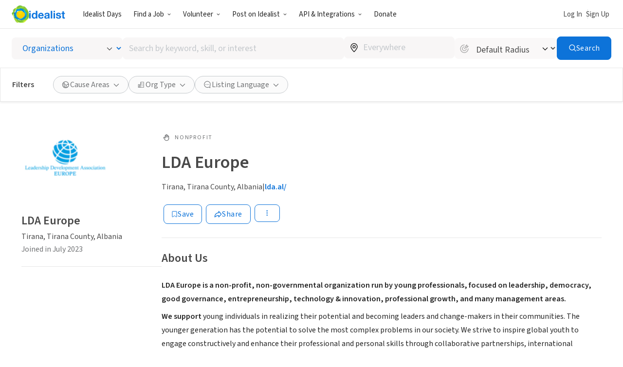

--- FILE ---
content_type: text/html; charset=UTF-8
request_url: https://www.idealist.org/en/nonprofit/74721668e0c74067a0bec38e144e9f37-lda-europe-tirana
body_size: 177704
content:
<!DOCTYPE html>
<html lang="en">
  <head>
    <meta charset="utf-8">
    


    <meta name="viewport"
          content="width=device-width, initial-scale=1, minimum-scale=1, shrink-to-fit=no">
    <meta http-equiv="x-ua-compatible" content="ie=edge">
    <meta name="google-site-verification"
          content="cZk3kuptNOWn8YM9zKNFNiqJmkt9XJpBXogACmnqEAo" />
    <link rel="apple-touch-icon" sizes="180x180" href="/apple-touch-icon.png">
    <link rel="icon" type="image/png" sizes="32x32" href="/favicon-32x32.png">
    <link rel="icon" type="image/png" sizes="16x16" href="/favicon-16x16.png">
    <link rel="manifest" href="/manifest.json">
    <link rel="mask-icon" href="/safari-pinned-tab.svg" color="#0275d8">
    <link rel="shortcut icon" href="/favicon.ico?version=GvkNLMOvjL">
    <meta name="apple-mobile-web-app-title" content="Idealist">
    <meta name="application-name" content="Idealist">
    <meta name="theme-color" content="#ffffff">
    <meta name="twitter:card" content="summary_large_image">
    

  
  <meta property="og:image"
  content="https://cdn.filestackcontent.com/resize=width:600,height:315,fit:max/quality=value:90/23Gc8OmRWy9lcgBf2C83">
  


    
    
      <title>LDA Europe - Organization
        
      - Idealist</title>
      <meta property="og:title" content="LDA Europe - Organization">
    
    <script>
  window.__webpack_public_path__ = '/assets/e326b6247cff373add3095be19b17e081bd4a91c/js/en/';
  window.Idealist = {};
  
  window.Idealist._version = 2250;
  
  window.dataLayer = window.dataLayer || [];
</script>
    <script>
  
    
    (function() {
      var xhr = new XMLHttpRequest();
      xhr.addEventListener('load', () => {
        if (window.performance) performance.mark('Received user data');
        Idealist.initUserEnvironment = JSON.parse(xhr.responseText);
      });
      if (window.performance) performance.mark('Requesting user data');
      xhr.open('GET', '/data/environment', true);
      xhr.send();
    })();
  
</script>
    <link rel="preload" href="/fonts/source-sans-3/source-sans-3-latin-wght-normal.woff2" as="font" type="font/woff" crossorigin>
<style>
  :root {
    --transition: 0.3s cubic-bezier(0.215, 0.61, 0.355, 1);
    --color-black: #000;
    --color-white: #fff;
    --color-brandBlue: #0d73d9;
    --color-brandGreen: #68bd53;
    --color-brandYellow: #f7c702;
    --color-skyBlue: #5dc2f1;
    --color-secondarySkyBlue: #1d91e9;
    --color-softBlue: #ebf6ff;
    --color-backgroundBlue: #f8fcff;
    --color-dustyBlue: #bdcddc;
    --color-lightYellow: #fff6d1;
    --color-lightRed: #ffedef;
    --color-lightSage: #dbfdd3;
    --color-lightPurple: #f5edff;
    --color-selectionBlue: #cff0ff;
    --color-backgroundGrey: #fbfbfb;
    --color-inputGrey: #f8f6f6;
    --color-calloutGrey: #f1f1f1;
    --color-selectionGrey: #e6e6e6;
    --color-elementGrey: #c4c8cc;
    --color-lightContentGrey: #717375;
    --color-mediumContentGrey: #484848;
    --color-darkContentGrey: #242424;
    --color-accessibleYellow: #ce8903;
    --color-hoverBlue: #0042c1;
    --color-decorativePlum: #645694;
    --color-brightPlum: #9b489b;
    --color-alertRed: #d0021b;
    --color-alertRedHover: #b40016;
    --color-natureGreen: #2d7b1a;
    --color-backgroundGreen: #ddffd5;
    --color-tagLemonGreen: #7de963;
    --color-lemon: #f7fc26;
    --color-decorativePoppy: #ef444d;
    --color-decorativeStraw: #f9d86d;
    scroll-padding-top: calc(var(--local-base-header-height) + var(--local-desktop-search-height, 0px) + var(--local-search-refinements-height, 0px) + var(--local-flash-message-height, 0px) + var(--local-merger-banner-height, 0px));
    font-family: 'Source Sans Pro', 'Source Sans Pro-fallback', sans-serif;
    color: var(--color-mediumContentGrey);
    font-size: 18px;
}

@media all and (max-width: 991px) {
    :root {
        --local-base-header-height: 124px;
    }
}

@media all and (min-width: 992px) {
    :root {
        --local-base-header-height: 58px;
    }

    :root:has(#sticky-desktop-search-bar) {
        --local-desktop-search-height: 81px;
    }

    :root:has(#merger-banner) {
        --local-merger-banner-height: 80px;
    }
}

:root:has(#flash-message-container) {
    --local-flash-message-height: 50px;
}

:root:has(#sticky-search-refinements) {
    --local-search-refinements-height: 70px;
}

@media all and (min-width: 768px) {
    :root {
        font-size: 20px;
    }
}

@media all and (prefers-reduced-motion: no-preference) {
    :root {
        scroll-behavior: smooth;
    }
}

@media all and (prefers-reduced-motion: reduce) {
    * {
        transition: none !important;
        animation: none !important;
    }
}

@page {
    margin-bottom: 0;
    size: auto;
    box-decoration-break: clone;
}

* {
    box-sizing: border-box;
    font-family: 'Source Sans Pro', 'Source Sans Pro-fallback', sans-serif;
    -webkit-font-smoothing: antialiased;
    -moz-osx-font-smoothing: grayscale;
}

body {
    margin: 0;
    box-sizing: border-box;
    --route-loading-one: 0;
}

body[data-loading], body:has(#loadingRoute[data-hydrated]) {
    --route-loading-one: 1;
    --route-loading-display: block;
}

body:has(#scrolledDirection[data-direction="down"]) {
    --scrolled-down-zero: 0;
    --scrolled-down-hidden: hidden;
    --scrolled-down-visible: visible;
}

:root:has(#embed-search-widget) body {
    overflow: hidden;
}

svg {
    box-sizing: content-box;
    pointer-events: none;
}

strong {
    font-weight: 600;
}

button {
    padding: 0;
    appearance: none;
    border: none;
    background-color: transparent;
    cursor: pointer;
    color: inherit;
}

a {
    color: #0d73d9;
}

a:hover {
    color: #0042c1;
}

fieldset {
    border: 0;
    padding: 0;
    margin: 0;
    min-width: 0;
}

.form-submitting {
    --form-submitting-one-if-submitting: 1;
    --form-submitting-display-block-if-submitting: block;
}

:target {
    animation: highlight-target 2s ease;
}

@keyframes highlight-target {
    from {
        background-color: var(--color-softBlue);
    }
    to {
        background-color: inherit;
    }
}

/* Date-picker */
.react-datepicker-popper {
    width: max-content;
}

.react-datepicker__day--selected {
    background-color: var(--color-brandBlue) !important;
}

/*
 * Fonts
 */

@font-face {
    font-family: 'Source Sans Pro-fallback';
    src: local('Verdana');
    size-adjust: 83%;
    ascent-override: 119%;
    descent-override: 52%;
}

@font-face {
    font-family: 'Source Sans Pro';
    font-style: normal;
    font-display: swap;
    font-weight: 200 900;
    src: url(/fonts/source-sans-3/source-sans-3-latin-ext-wght-normal.woff2) format('woff2-variations');
    unicode-range: U+0100-02AF,U+0304,U+0308,U+0329,U+1E00-1E9F,U+1EF2-1EFF,U+2020,U+20A0-20AB,U+20AD-20CF,U+2113,U+2C60-2C7F,U+A720-A7FF;
}

@font-face {
    font-family: 'Source Sans Pro';
    font-style: normal;
    font-display: swap;
    font-weight: 200 900;
    src: url(/fonts/source-sans-3/source-sans-3-latin-wght-normal.woff2) format('woff2-variations');
    unicode-range: U+0000-00FF,U+0131,U+0152-0153,U+02BB-02BC,U+02C6,U+02DA,U+02DC,U+0304,U+0308,U+0329,U+2000-206F,U+2074,U+20AC,U+2122,U+2191,U+2193,U+2212,U+2215,U+FEFF,U+FFFD;
}

@font-face {
    font-family: 'Source Sans Pro';
    font-style: italic;
    font-display: swap;
    font-weight: 200 900;
    src: url(/fonts/source-sans-3/source-sans-3-latin-ext-wght-italic.woff2) format('woff2-variations');
    unicode-range: U+0100-02AF,U+0304,U+0308,U+0329,U+1E00-1E9F,U+1EF2-1EFF,U+2020,U+20A0-20AB,U+20AD-20CF,U+2113,U+2C60-2C7F,U+A720-A7FF;
}

@font-face {
    font-family: 'Source Sans Pro';
    font-style: italic;
    font-display: swap;
    font-weight: 200 900;
    src: url(/fonts/source-sans-3/source-sans-3-latin-wght-italic.woff2) format('woff2-variations');
    unicode-range: U+0000-00FF,U+0131,U+0152-0153,U+02BB-02BC,U+02C6,U+02DA,U+02DC,U+0304,U+0308,U+0329,U+2000-206F,U+2074,U+20AC,U+2122,U+2191,U+2193,U+2212,U+2215,U+FEFF,U+FFFD;
}

</style>
    <link rel="canonical" href="https://www.idealist.org/en/nonprofit/74721668e0c74067a0bec38e144e9f37-lda-europe-tirana">
    <script>
  var isIE11 = typeof window !== 'undefined' && !!window.MSInputMethodContext && !!document.documentMode;

  if (isIE11) {
    alert("Idealist has stopped supporting Internet Explorer as of Jan 1, 2021. Please use a different browser (Chrome, Firefox, Microsoft Edge, etc.).\n\nContact us at support@idealist.org if you have any questions.");
  }
</script>
    
  <script type="text/javascript">
    (function() {
      window._trackJs = {
        token: "fa14a315de3b412494c88f1d3a5803a3",
        enabled: true,
        application: "idealist7-production",
        version: "v2250 2026-01-14T15:04:05Z e326b6247cff373add3095be19b17e081bd4a91c",
        network: {
          enabled: true,
          // Stop automatically tracking 400 or greater network errors
          error: false
        },
        onError: function(payload, error) {
          if (
            payload.environment.userAgent.indexOf('SamsungBrowser/7.2') !== -1 &&
            error.message === 'document.getElementsByClassName.ToString is not a function'
          ) {
            // Ignore misbehaving browser
            // See: https://github.com/SamsungInternet/support/issues/56#issuecomment-402423676
            return false
          }

          if (
            error.message === 'window.dor.by is not a function' &&
            payload.environment.userAgent.indexOf('Android') !== -1 &&
            payload.environment.userAgent.indexOf('Chrome/') !== -1
          ) {
            return false
          }

          payload.console.push({
            severity: 'log',
            timestamp: new Date().toISOString(),
            message: window._trackJs.user
          });

          payload.console.push({
            severity: 'log',
            timestamp: new Date().toISOString(),
            message: document.cookie
          });

          return true;
        }
      };

      window.Idealist.beforeTrackJsErrors = []
      window.Idealist.trackErrorBeforeTrackJs = function(event) {
        window.Idealist.beforeTrackJsErrors.push(event.error)
      }

      window.addEventListener('error', window.Idealist.trackErrorBeforeTrackJs)
    })();
  </script>

    
      
  <!-- start Mixpanel --><script type="text/javascript">(function(e,a){if(!a.__SV){var b=window;try{var c,l,i,j=b.location,g=j.hash;c=function(a,b){return(l=a.match(RegExp(b+"=([^&]*)")))?l[1]:null};g&&c(g,"state")&&(i=JSON.parse(decodeURIComponent(c(g,"state"))),"mpeditor"===i.action&&(b.sessionStorage.setItem("_mpcehash",g),history.replaceState(i.desiredHash||"",e.title,j.pathname+j.search)))}catch(m){}var k,h;window.mixpanel=a;a._i=[];a.init=function(b,c,f){function e(b,a){var c=a.split(".");2==c.length&&(b=b[c[0]],a=c[1]);b[a]=function(){b.push([a].concat(Array.prototype.slice.call(arguments,
  0)))}}var d=a;"undefined"!==typeof f?d=a[f]=[]:f="mixpanel";d.people=d.people||[];d.toString=function(b){var a="mixpanel";"mixpanel"!==f&&(a+="."+f);b||(a+=" (stub)");return a};d.people.toString=function(){return d.toString(1)+".people (stub)"};k="disable time_event track track_pageview track_links track_forms register register_once alias unregister identify name_tag set_config reset people.set people.set_once people.increment people.append people.union people.track_charge people.clear_charges people.delete_user".split(" ");
  for(h=0;h<k.length;h++)e(d,k[h]);a._i.push([b,c,f])};a.__SV=1.2;b=e.createElement("script");b.type="text/javascript";b.async=!0;b.crossorigin="anonymous";b.src="undefined"!==typeof MIXPANEL_CUSTOM_LIB_URL?MIXPANEL_CUSTOM_LIB_URL:"file:"===e.location.protocol&&"//cdn.mxpnl.com/libs/mixpanel-2-latest.min.js".match(/^\/\//)?"https://cdn.mxpnl.com/libs/mixpanel-2-latest.min.js":"//cdn.mxpnl.com/libs/mixpanel-2-latest.min.js";c=e.getElementsByTagName("script")[0];c.parentNode.insertBefore(b,c)}})(document,window.mixpanel||[]);
  mixpanel.init("bd316441f4a7db36004205fe4db3d15b", {
    debug: false,
    cross_subdomain_cookie: true,
    ignore_dnt: true
  });</script><!-- end Mixpanel -->

      
  <script>(function(w,d,s,l,i){w[l]=w[l]||[];w[l].push({'gtm.start':
  new Date().getTime(),event:'gtm.js'});var f=d.getElementsByTagName(s)[0],
  j=d.createElement(s),dl=l!='dataLayer'?'&l='+l:'';j.async=true;j.src=
  'https://www.googletagmanager.com/gtm.js?id='+i+dl;f.parentNode.insertBefore(j,f);
  })(window,document,'script','dataLayer','GTM-TMDWTM2');</script>

    
    <script>
  window.Idealist.setGMapsError = function(errorType) {
    window.Idealist.gmapsErrors = window.Idealist.gmapsErrors || [];
    window.Idealist.gmapsErrors.push(errorType);
  }
</script>



<script>
  (g=>{var h,a,k,p="The Google Maps JavaScript API",c="google",l="importLibrary",q="__ib__",m=document,b=window;b=b[c]||(b[c]={});var d=b.maps||(b.maps={}),r=new Set,e=new URLSearchParams,u=()=>h||(h=new Promise(async(f,n)=>{await (a=m.createElement("script"));e.set("libraries",[...r]+"");for(k in g)e.set(k.replace(/[A-Z]/g,t=>"_"+t[0].toLowerCase()),g[k]);e.set("callback",c+".maps."+q);a.src=`https://maps.${c}apis.com/maps/api/js?`+e;d[q]=f;a.onerror=()=>h=n(Error(p+" could not load."));a.nonce=m.querySelector("script[nonce]")?.nonce||"";m.head.append(a)}));d[l]?console.warn(p+" only loads once. Ignoring:",g):d[l]=(f,...n)=>r.add(f)&&u().then(()=>d[l](f,...n))})({
    key: "AIzaSyAaja0AuO1S6nNSSWVkPfIGNCQwjhm4khs",
    v: "weekly",
    // Use the 'v' parameter to indicate the version to use (weekly, beta, alpha, etc.).
    // Add other bootstrap parameters as needed, using camel case.
  });
</script>

<script>
  function gm_authFailure() {
    window.Idealist.setGMapsError('AUTH_FAILURE');
  }
</script>
    

  
    
      <meta name="description" content="LDA Europe is a non-profit, non-governmental organization run by young professionals, focused on leadership, democracy, good governance, entrepreneurship, technology &amp;amp; innovation, professional gro" />
    
  

  
  <link rel="alternate" href="https://www.idealist.org/en/nonprofit/74721668e0c74067a0bec38e144e9f37-lda-europe-tirana" hreflang="en" />
  
  <link rel="alternate" href="https://www.idealist.org/es/ong/74721668e0c74067a0bec38e144e9f37-lda-europe-tirana" hreflang="es" />
  
  <link rel="alternate" href="https://www.idealist.org/pt/ong/74721668e0c74067a0bec38e144e9f37-lda-europe-tirana" hreflang="pt" />
  
  <link rel="alternate" href="https://www.idealist.org/en/nonprofit/74721668e0c74067a0bec38e144e9f37-lda-europe-tirana" hreflang="x-default" />

  
  
  
  <script type="application/ld+json">
    {"@context": "https://schema.org/", "@type": "Organization", "name": "LDA Europe", "url": "https://www.idealist.org/en/nonprofit/74721668e0c74067a0bec38e144e9f37-lda-europe-tirana", "description": "<p><strong>LDA Europe is a non-profit, non-governmental organization run by young professionals, focused on leadership, democracy, good governance, entrepreneurship, technology &amp; innovation, professional growth, and many management areas.</strong></p><p><strong>\ufeffWe support\u00a0</strong>young individuals in realizing their potential and becoming leaders and change-makers\u200b \u200bin their communities. The younger generation has the potential to solve the most complex problems\u200b \u200bin our society. We strive to inspire global youth to engage constructively and enhance their\u200b \u200bprofessional and personal skills through collaborative partnerships, international educational and\u200b \u200bcultural exchanges, training, and volunteerism.</p><p><strong>Our dynamic network</strong>\u00a0comprises passionate young professionals from diverse backgrounds who\u200b \u200bshare a common goal: to enhance their skills, broaden their horizons, and make a meaningful\u200b \u200bimpact on society. Together, we form a community of change-makers, fostering a spirit of\u200b \u200bcollaboration and innovation.</p><p><strong>Our mission</strong>\u00a0is to serve as an international platform to activate and foster youth potential,\u200b \u200bempowering their personal and professional skills through volunteering, engagement, and\u200b \u200binteraction in an international environment.</p><p><strong>Our vision</strong>\u00a0is to help young individuals to realize their potential and become leaders and changemakers\u200b \u200bin their community. The young generation has the potential to solve the most complex\u200b \u200bproblems in our society. We aim to develop ethical and moral principles in young people as we\u200b \u200bbelieve that young people\u2019s potential is a movement for the future, for a better tomorrow.</p>", "address": {"@type": "PostalAddress", "addressLocality": "Tirana", "addressRegion": "Tirana County", "addressCountry": "AL", "streetAddress": "Rruga Artan Lenja"}, "areaServed": {"@type": "Country", "name": "AL"}, "logo": "https://cdn.filestackcontent.com/resize=width:1200,height:1200,fit:max/quality=value:90/23Gc8OmRWy9lcgBf2C83", "knowsAbout": ["Children & Youth", "Civic Engagement", "Community Development", "Entrepreneurship", "Job & Workplace"], "seeks": {"@type": "Demand", "name": "Person"}}
  </script>
  

  <script type="application/ld+json">
    {"@context": "http://schema.org", "@type": "BreadcrumbList", "itemListElement": [{"@type": "ListItem", "position": 1, "item": {"@id": "https://www.idealist.org/en/?type=ORG&orgType=NONPROFIT", "name": "Nonprofits"}}, {"@type": "ListItem", "position": 2, "item": {"@id": "https://www.idealist.org/en/nonprofit/74721668e0c74067a0bec38e144e9f37-lda-europe-tirana", "name": "LDA Europe"}}]}
  </script>



    <script>
  if ('serviceWorker' in navigator) {
    window.addEventListener('load', function() {
      const swUrl = '/sw.js?version=2250&cdnUri=/assets';
      const registered = navigator.serviceWorker.register(swUrl);
      if (registered && typeof registered.then === "function") {
        registered.then(function(registration) {
          console.log('ServiceWorker registration successful with scope: ', registration.scope);
        }, function(err) {
          console.log('ServiceWorker registration failed: ', err);
        });
      }
    });
  }
</script>
  </head>
  <body>
    
      
  <noscript><iframe src="https://www.googletagmanager.com/ns.html?id=GTM-TMDWTM2"
  height="0" width="0" style="display:none;visibility:hidden"></iframe></noscript>

    
    
  
    <style data-styled="true" data-styled-version="6.1.24">.hfbfNc{display:block;flex-direction:row;}/*!sc*/
@media screen and (min-width: 992px){.hfbfNc{display:flex;}}/*!sc*/
.bIUEsi{position:relative;}/*!sc*/
.bdXkWn{position:absolute;top:50%;right:19px;top:50%;right:19px;transform:translateY(-50%);}/*!sc*/
.jOSgtD{display:none;}/*!sc*/
@media screen and (min-width: 576px){.jOSgtD{display:none;}}/*!sc*/
@media screen and (min-width: 768px){.jOSgtD{display:none;}}/*!sc*/
@media screen and (min-width: 992px){.jOSgtD{display:block;}}/*!sc*/
@media screen and (min-width: 1280px){.jOSgtD{display:block;}}/*!sc*/
.fvGcVc{margin-bottom:16px;}/*!sc*/
.hfiYVm{display:flex;flex-direction:column;}/*!sc*/
.BRuGy{margin-top:4px;margin-bottom:4px;}/*!sc*/
.eUaLqQ{display:none;}/*!sc*/
@media screen and (min-width: 576px){.eUaLqQ{display:none;}}/*!sc*/
@media screen and (min-width: 768px){.eUaLqQ{display:block;}}/*!sc*/
@media screen and (min-width: 992px){.eUaLqQ{display:block;}}/*!sc*/
@media screen and (min-width: 1280px){.eUaLqQ{display:block;}}/*!sc*/
.gebClt{margin-bottom:24px;}/*!sc*/
.krSWEe{display:flex;align-items:center;}/*!sc*/
.jVkjzC{margin-right:8px;display:inline-flex;color:var(--color-lightContentGrey);}/*!sc*/
.QvMNW{margin-bottom:12px;display:flex;align-items:center;grid-gap:16px;}/*!sc*/
@media screen and (min-width: 992px){.QvMNW{margin-bottom:24px;}}/*!sc*/
.bOdhEF{position:relative;display:flex;flex-wrap:wrap;}/*!sc*/
.SjldZ{margin:4px;}/*!sc*/
.ehCzrM{padding-left:0;padding-right:0;margin-bottom:8px;}/*!sc*/
.jjqrdD{margin-bottom:-32px;display:flex;}/*!sc*/
.eYzXYC{margin-bottom:32px;width:100%;}/*!sc*/
@media screen and (min-width: 576px){.eYzXYC{width:100%;}}/*!sc*/
@media screen and (min-width: 768px){.eYzXYC{width:100%;}}/*!sc*/
@media screen and (min-width: 992px){.eYzXYC{width:50%;}}/*!sc*/
.dpiNYG{margin-right:6px;display:inline-flex;}/*!sc*/
.hvkivb{position:relative;padding-top:64px;padding-bottom:64px;padding-left:32px;padding-right:32px;display:flex;flex:1;background-color:var(--color-white);border-radius:4px;border-radius:4px;box-shadow:0 2px 4px rgba(0, 0, 0, 0.1);}/*!sc*/
.cNlSgI{display:flex;width:0%;justify-content:center;}/*!sc*/
@media screen and (min-width: 576px){.cNlSgI{width:0%;}}/*!sc*/
@media screen and (min-width: 768px){.cNlSgI{width:50%;}}/*!sc*/
.euWsji{width:100%;text-align:center;}/*!sc*/
@media screen and (min-width: 576px){.euWsji{width:100%;}}/*!sc*/
@media screen and (min-width: 768px){.euWsji{width:50%;}}/*!sc*/
@media screen and (min-width: 576px){.euWsji{text-align:center;}}/*!sc*/
@media screen and (min-width: 768px){.euWsji{text-align:left;}}/*!sc*/
data-styled.g2[id="sc-1pfcxqe-0"]{content:"hfbfNc,bIUEsi,bdXkWn,jOSgtD,fvGcVc,hfiYVm,BRuGy,eUaLqQ,gebClt,krSWEe,jVkjzC,QvMNW,bOdhEF,SjldZ,ehCzrM,jjqrdD,eYzXYC,dpiNYG,cCyYpW,hvkivb,cNlSgI,euWsji,"}/*!sc*/
.hnthed{color:var(--color-brandBlue);font-weight:600;overflow-wrap:break-word;}/*!sc*/
.hnthed,.hnthed:active,.hnthed:visited{text-decoration:none;}/*!sc*/
.hnthed:hover{color:var(--color-hoverBlue);text-decoration:underline;}/*!sc*/
data-styled.g3[id="sc-12kw2ys-0"]{content:"hnthed,"}/*!sc*/
.iTbsou{font-weight:600;font-size:18px;line-height:1.75;margin-bottom:0;color:var(--color-brandBlue);}/*!sc*/
.iTbsou:first-child{margin-top:0;}/*!sc*/
.iTbsou >*:first-child{margin-top:0;}/*!sc*/
@media all and (min-width: 768px){.iTbsou{font-size:20px;}}/*!sc*/
.fmDnGD{font-weight:600;font-size:18px;line-height:1.75;margin-bottom:0;line-height:1;}/*!sc*/
.fmDnGD:first-child{margin-top:0;}/*!sc*/
.fmDnGD >*:first-child{margin-top:0;}/*!sc*/
@media all and (min-width: 768px){.fmDnGD{font-size:20px;}}/*!sc*/
.igdqYO{font-weight:600;font-size:14px;line-height:1.875;margin-bottom:0;}/*!sc*/
.igdqYO:first-child{margin-top:0;}/*!sc*/
.igdqYO >*:first-child{margin-top:0;}/*!sc*/
@media all and (min-width: 768px){.igdqYO{font-size:16px;}}/*!sc*/
.kXKKLr{font-weight:400;font-size:14px;line-height:1.875;line-height:normal;}/*!sc*/
.kXKKLr:first-child{margin-top:0;}/*!sc*/
.kXKKLr >*:first-child{margin-top:0;}/*!sc*/
@media all and (min-width: 768px){.kXKKLr{font-size:16px;}}/*!sc*/
.kXKKLr a{font-weight:600;}/*!sc*/
.NfQqv{font-weight:600;font-size:22px;line-height:1.458333333333333;margin:0;}/*!sc*/
.NfQqv:first-child{margin-top:0;}/*!sc*/
.NfQqv >*:first-child{margin-top:0;}/*!sc*/
@media all and (min-width: 768px){.NfQqv{font-size:24px;}}/*!sc*/
.dIpTiK{color:var(--color-lightContentGrey);display:inline-block;}/*!sc*/
@media screen and (min-width: 576px){.dIpTiK{display:inline-block;}}/*!sc*/
@media screen and (min-width: 768px){.dIpTiK{display:inline-block;}}/*!sc*/
@media screen and (min-width: 992px){.dIpTiK{display:block;}}/*!sc*/
.igjDwh{font-weight:400;font-size:12px;letter-spacing:1.8px;text-transform:uppercase;line-height:1.5;margin-top:0;margin-bottom:0;color:var(--color-lightContentGrey);}/*!sc*/
.igjDwh:first-child{margin-top:0;}/*!sc*/
.igjDwh >*:first-child{margin-top:0;}/*!sc*/
.bhjqOy{font-weight:600;font-size:26px;line-height:1.25;margin-bottom:24px;color:var(--color-mediumContentGrey);line-height:1;}/*!sc*/
.bhjqOy:first-child{margin-top:0;}/*!sc*/
.bhjqOy >*:first-child{margin-top:0;}/*!sc*/
@media all and (min-width: 768px){.bhjqOy{font-size:32px;}}/*!sc*/
@media all and (min-width: 992px){.bhjqOy{font-size:36px;}}/*!sc*/
.gcWlFE{font-weight:600;font-size:22px;line-height:1.458333333333333;}/*!sc*/
.gcWlFE:first-child{margin-top:0;}/*!sc*/
.gcWlFE >*:first-child{margin-top:0;}/*!sc*/
@media all and (min-width: 768px){.gcWlFE{font-size:24px;}}/*!sc*/
.jSQJe{font-weight:600;font-size:26px;line-height:1.25;margin-bottom:16px;}/*!sc*/
.jSQJe:first-child{margin-top:0;}/*!sc*/
.jSQJe >*:first-child{margin-top:0;}/*!sc*/
@media all and (min-width: 768px){.jSQJe{font-size:32px;}}/*!sc*/
@media all and (min-width: 992px){.jSQJe{font-size:36px;}}/*!sc*/
.eSyfJq{font-weight:400;font-size:18px;line-height:1.75;margin-bottom:16px;}/*!sc*/
.eSyfJq:first-child{margin-top:0;}/*!sc*/
.eSyfJq >*:first-child{margin-top:0;}/*!sc*/
@media all and (min-width: 768px){.eSyfJq{font-size:20px;}}/*!sc*/
data-styled.g4[id="sc-1oq5f4p-0"]{content:"iTbsou,fmDnGD,igdqYO,kXKKLr,NfQqv,dIpTiK,igjDwh,bhjqOy,gcWlFE,jSQJe,eSyfJq,"}/*!sc*/
.eyBWgi{--toast-list-offset:20px;position:fixed;bottom:var(--toast-list-offset);left:var(--toast-list-offset);z-index:1000;display:flex;flex-direction:column;width:780px;max-width:calc(100vw - var(--toast-list-offset) * 2);justify-content:stretch;gap:10px;}/*!sc*/
data-styled.g5[id="sc-kjisn4-0"]{content:"eyBWgi,"}/*!sc*/
.jaFDQv{background:currentcolor;display:inline-flex;flex-shrink:0;pointer-events:none;vertical-align:middle;-webkit-mask-image:var(--src);mask-image:var(--src);-webkit-mask-repeat:no-repeat;mask-repeat:no-repeat;-webkit-mask-position:center;mask-position:center;}/*!sc*/
data-styled.g6[id="sc-r8vw27-0"]{content:"jaFDQv,"}/*!sc*/
.eAwYhi{display:inline-flex;gap:8px;align-items:center;justify-content:center;text-decoration:none;font-family:inherit;cursor:pointer;transition:all var(--transition);border:1px solid transparent;}/*!sc*/
.eAwYhi:disabled{cursor:not-allowed;opacity:0.6;}/*!sc*/
.eAwYhi.full-width{width:100%;}/*!sc*/
.eAwYhi.primary{border-radius:8px;font-weight:400;letter-spacing:0.5px;background-color:var(--color-brandBlue);border-color:var(--color-brandBlue);color:var(--color-white);}/*!sc*/
.eAwYhi.primary:hover,.eAwYhi.primary:focus{background-color:var(--color-hoverBlue);border-color:var(--color-hoverBlue);text-decoration:none;}/*!sc*/
.eAwYhi.secondary{border-radius:8px;font-weight:400;letter-spacing:0.5px;border-color:var(--color-brandBlue);color:var(--color-brandBlue);}/*!sc*/
.eAwYhi.secondary:hover,.eAwYhi.secondary:focus{background-color:var(--color-softBlue);text-decoration:none;}/*!sc*/
.eAwYhi.secondary-white{border-radius:8px;font-weight:400;letter-spacing:0.5px;border-color:var(--color-white);color:var(--color-white);}/*!sc*/
.eAwYhi.secondary-white:hover,.eAwYhi.secondary-white:focus{color:var(--color-brandBlue);background-color:var(--color-softBlue);text-decoration:none;}/*!sc*/
.eAwYhi.secondary-green{border-radius:8px;font-weight:400;letter-spacing:0.5px;border-color:var(--color-selectionGrey);color:var(--color-lightContentGrey);}/*!sc*/
.eAwYhi.secondary-green:hover,.eAwYhi.secondary-green:focus{color:var(--color-white);background-color:var(--color-brandGreen);border-color:var(--color-brandGreen);text-decoration:none;}/*!sc*/
.eAwYhi.danger{border-radius:8px;font-weight:400;letter-spacing:0.5px;background-color:var(--color-alertRed);border-color:var(--color-alertRed);color:var(--color-white);}/*!sc*/
.eAwYhi.danger:hover,.eAwYhi.danger:focus{background-color:var(--color-alertRedHover);border-color:var(--color-alertRedHover);text-decoration:none;}/*!sc*/
.eAwYhi.danger-outline{border-radius:8px;font-weight:400;letter-spacing:0.5px;border-color:var(--color-alertRed);color:var(--color-alertRedHover);}/*!sc*/
.eAwYhi.danger-outline:hover,.eAwYhi.danger-outline:focus{background-color:var(--color-alertRedHover);color:white;text-decoration:none;}/*!sc*/
.eAwYhi.tertiary{border-radius:8px;font-weight:400;letter-spacing:0.5px;color:var(--color-brandBlue);font-weight:600;}/*!sc*/
.eAwYhi.tertiary:hover,.eAwYhi.tertiary:focus{color:var(--color-hoverBlue);text-decoration-line:underline;text-decoration-color:var(--color-hoverBlue);}/*!sc*/
.eAwYhi.tertiary-grey{border-radius:8px;font-weight:400;letter-spacing:0.5px;color:var(--color-mediumContentGrey);font-weight:700;}/*!sc*/
.eAwYhi.tertiary-grey:hover,.eAwYhi.tertiary-grey:focus{color:var(--color-hoverBlue);text-decoration-line:underline;text-decoration-color:var(--color-mediumContentGrey);}/*!sc*/
.eAwYhi.tertiary-white{color:var(--color-brandBlue);font-weight:600;overflow-wrap:break-word;color:white;text-decoration-line:underline;}/*!sc*/
.eAwYhi.tertiary-white,.eAwYhi.tertiary-white:active,.eAwYhi.tertiary-white:visited{text-decoration:none;}/*!sc*/
.eAwYhi.tertiary-white:hover{color:var(--color-hoverBlue);text-decoration:underline;}/*!sc*/
.eAwYhi.tertiary-white:hover{color:white;text-decoration-color:white;}/*!sc*/
.eAwYhi.tertiary-danger{border-radius:8px;font-weight:400;letter-spacing:0.5px;color:var(--color-alertRedHover);font-weight:700;}/*!sc*/
.eAwYhi.tertiary-danger:hover,.eAwYhi.tertiary-danger:focus{text-decoration-line:underline;text-decoration-color:var(--color-alertRedHover);}/*!sc*/
.eAwYhi.reaction-like{border-radius:8px;font-weight:400;letter-spacing:0.5px;border-color:var(--color-brandBlue);color:var(--color-brandBlue);}/*!sc*/
.eAwYhi.reaction-like svg{translate:0 2px;}/*!sc*/
.eAwYhi.reaction-love{border-radius:8px;font-weight:400;letter-spacing:0.5px;border-color:var(--color-decorativePoppy);color:var(--color-decorativePoppy);}/*!sc*/
.eAwYhi.reaction-inspired{border-radius:8px;font-weight:400;letter-spacing:0.5px;border-color:var(--color-accessibleYellow);color:var(--color-accessibleYellow);}/*!sc*/
.eAwYhi.link{color:var(--color-brandBlue);font-weight:600;overflow-wrap:break-word;}/*!sc*/
.eAwYhi.link,.eAwYhi.link:active,.eAwYhi.link:visited{text-decoration:none;}/*!sc*/
.eAwYhi.link:hover{color:var(--color-hoverBlue);text-decoration:underline;}/*!sc*/
.eAwYhi.link-grey{color:var(--color-brandBlue);font-weight:600;overflow-wrap:break-word;color:var(--color-mediumContentGrey);}/*!sc*/
.eAwYhi.link-grey,.eAwYhi.link-grey:active,.eAwYhi.link-grey:visited{text-decoration:none;}/*!sc*/
.eAwYhi.link-grey:hover{color:var(--color-hoverBlue);text-decoration:underline;}/*!sc*/
.eAwYhi.link-danger{color:var(--color-brandBlue);font-weight:600;overflow-wrap:break-word;color:var(--color-alertRedHover);}/*!sc*/
.eAwYhi.link-danger,.eAwYhi.link-danger:active,.eAwYhi.link-danger:visited{text-decoration:none;}/*!sc*/
.eAwYhi.link-danger:hover{color:var(--color-hoverBlue);text-decoration:underline;}/*!sc*/
.eAwYhi.link-white{color:var(--color-brandBlue);font-weight:600;overflow-wrap:break-word;color:white;text-decoration-line:underline;}/*!sc*/
.eAwYhi.link-white,.eAwYhi.link-white:active,.eAwYhi.link-white:visited{text-decoration:none;}/*!sc*/
.eAwYhi.link-white:hover{color:var(--color-hoverBlue);text-decoration:underline;}/*!sc*/
.eAwYhi.link-white:hover{color:white;text-decoration-color:white;}/*!sc*/
.eAwYhi.inactive{border-radius:8px;font-weight:400;letter-spacing:0.5px;background-color:var(--color-selectionGrey);color:var(--color-mediumContentGrey);}/*!sc*/
.eAwYhi.glow-up{border-radius:8px;font-weight:400;letter-spacing:0.5px;background:linear-gradient(var(--color-softBlue),var(--color-softBlue)) padding-box,linear-gradient( 270deg,var(--color-brandYellow),var(--color-brandGreen),var(--color-brandBlue) ) border-box;border:3px solid transparent;}/*!sc*/
.eAwYhi.tiny{font-size:12px;padding:0 4px;}/*!sc*/
.eAwYhi.small{font-size:14px;padding:0.4em 1.2em;}/*!sc*/
.eAwYhi.medium{font-size:16px;padding:8px 16px;}/*!sc*/
.eAwYhi.large{font-size:18px;padding:12px 24px;}/*!sc*/
.eAwYhi.tiny.no-padding,.eAwYhi.small.no-padding,.eAwYhi.medium.no-padding,.eAwYhi.large.no-padding{padding:0;}/*!sc*/
.eAwYhi.tiny.no-bold,.eAwYhi.small.no-bold,.eAwYhi.medium.no-bold,.eAwYhi.large.no-bold{font-weight:400;}/*!sc*/
.eAwYhi.rounded{border-radius:1000rem;}/*!sc*/
data-styled.g7[id="sc-1w2vike-0"]{content:"eAwYhi,"}/*!sc*/
.laTaTT{display:inline-flex;margin:-1px -2px;}/*!sc*/
data-styled.g8[id="sc-1w2vike-1"]{content:"laTaTT,"}/*!sc*/
.dUsjcR{display:flex;align-items:center;gap:12px;font-size:18px;}/*!sc*/
data-styled.g22[id="sc-189w2oz-0"]{content:"dUsjcR,"}/*!sc*/
.gmPQVI{display:flex;flex:10;align-items:center;gap:12px;}/*!sc*/
data-styled.g23[id="sc-189w2oz-1"]{content:"gmPQVI,"}/*!sc*/
.grqHmw{position:relative;}/*!sc*/
.grqHmw .react-autosuggest__input{appearance:none;margin:0;padding:11px 12px;font:inherit;font-size:18px;color:var(--color-darkContentGrey);border-radius:8px;border:solid 1px;border-color:var(--color-elementGrey);height:45px;width:100%;background-color:var(--color-white);transition:all var(--transition);}/*!sc*/
.grqHmw .react-autosuggest__input ::placeholder{color:var(--color-elementGrey);}/*!sc*/
.grqHmw .react-autosuggest__input:focus{border-color:var(--color-brandBlue);box-shadow:0 0 0 1px var(--color-brandBlue);outline:0;}/*!sc*/
.grqHmw .react-autosuggest__input:disabled{background-color:var(--color-inputGrey);}/*!sc*/
.grqHmw .react-autosuggest__suggestions-container{display:none;}/*!sc*/
.grqHmw .react-autosuggest__suggestions-container--open,.grqHmw .react-autosuggest__suggestions-container[data-loading='true']{display:block;margin-top:4px;position:absolute;width:100%;overflow-y:scroll;max-height:400px;border:1px solid;border-color:var(--color-elementGrey);background-color:#fff;font-size:18px;line-height:19px;border-radius:8px;z-index:2;}/*!sc*/
.grqHmw .react-autosuggest__suggestions-list{margin:0;padding:0 0px;list-style-type:none;}/*!sc*/
.grqHmw .react-autosuggest__suggestion{cursor:pointer;padding:10px 1em;transition:all var(--transition);box-shadow:0 -0px rgba(255,255,255,0) inset,0 0px rgba(255,255,255,0) inset;}/*!sc*/
.grqHmw .react-autosuggest__suggestion >.disabled{background-color:var(--color-calloutGrey);margin:-10px -1em;padding:10px 1em;}/*!sc*/
.grqHmw .react-autosuggest__suggestion:not(:first-child){border-top:1px dashed var(--color-selectionGrey);}/*!sc*/
.grqHmw .react-autosuggest__suggestion--highlighted{background-color:var(--color-calloutGrey);box-shadow:0 -0px white inset,0 0px white inset;}/*!sc*/
data-styled.g24[id="sc-kfk12z-0"]{content:"grqHmw,"}/*!sc*/
.cutVlk{position:relative;}/*!sc*/
data-styled.g25[id="sc-kfk12z-1"]{content:"cutVlk,"}/*!sc*/
.hlUUjc{border:0;clip:rect(0 0 0 0);height:1px;margin:-1px;overflow:hidden;padding:0;position:absolute;width:1px;}/*!sc*/
data-styled.g30[id="sc-n80nf7-0"]{content:"hlUUjc,"}/*!sc*/
.kbByvT{position:relative;display:flex;font-size:16px;height:45px;width:auto;background:var(--input-background-color);border-radius:8px;color:var(--color-darkContentGrey);transition:all var(--transition);box-shadow:0 0 0 var(--input-shadow-size,0) var(--input-highlight-color);border:solid 1px var(--input-border-color);overflow:hidden;--input-affix-text-color:var(--color-lightContentGrey);--input-background-color:var(--color-inputGrey);--input-highlight-color:var(--color-elementGrey);--input-border-color:var(--input-background-color);--input-highlight-color:var(--color-elementGrey);}/*!sc*/
.kbByvT input:placeholder-shown+label{display:none;}/*!sc*/
.kbByvT:focus-within{--input-highlight-color:var(--color-brandBlue);--input-shadow-size:1px;}/*!sc*/
.kbByvT:focus-within{--input-border-color:var(--color-brandBlue);}/*!sc*/
@media all and (min-width:768px){.kbByvT{font-size:18px;}}/*!sc*/
.hLMeHw{position:relative;display:flex;font-size:16px;height:45px;width:100%;background:var(--input-background-color);border-radius:8px;color:var(--color-darkContentGrey);transition:all var(--transition);box-shadow:0 0 0 var(--input-shadow-size,0) var(--input-highlight-color);border:solid 1px var(--input-border-color);overflow:hidden;--input-affix-text-color:var(--color-lightContentGrey);--input-background-color:var(--color-inputGrey);--input-highlight-color:var(--color-elementGrey);--input-border-color:var(--input-background-color);--input-highlight-color:var(--color-elementGrey);}/*!sc*/
.hLMeHw input:placeholder-shown+label{display:none;}/*!sc*/
.hLMeHw:focus-within{--input-highlight-color:var(--color-brandBlue);--input-shadow-size:1px;}/*!sc*/
.hLMeHw:focus-within{--input-border-color:var(--color-brandBlue);}/*!sc*/
@media all and (min-width:768px){.hLMeHw{font-size:18px;}}/*!sc*/
.hqGiWu{position:relative;display:flex;font-size:16px;height:45px;width:auto;background:var(--input-background-color);border-radius:8px;color:var(--color-darkContentGrey);transition:all var(--transition);box-shadow:0 0 0 var(--input-shadow-size,0) var(--input-highlight-color);border:solid 1px var(--input-border-color);overflow:hidden;--input-affix-text-color:var(--color-lightContentGrey);--input-background-color:var(--color-white);--input-highlight-color:var(--color-elementGrey);--input-border-color:var(--input-highlight-color);--input-highlight-color:var(--color-elementGrey);}/*!sc*/
.hqGiWu:focus-within{--input-highlight-color:var(--color-brandBlue);--input-shadow-size:1px;}/*!sc*/
@media all and (min-width:768px){.hqGiWu{font-size:18px;}}/*!sc*/
data-styled.g33[id="sc-ac1vx5-0"]{content:"kbByvT,hLMeHw,hqGiWu,"}/*!sc*/
.eeyQHz{display:inline-flex;align-items:center;color:var(--input-affix-text-color);background:var(--input-affix-background-color);transition:all var(--transition);}/*!sc*/
data-styled.g34[id="sc-ac1vx5-1"]{content:"eeyQHz,"}/*!sc*/
.fsGGvJ{padding:11px 12px;flex:1;width:100%;appearance:none;box-shadow:none;border:none;outline:none;font:inherit;background:transparent;}/*!sc*/
.fsGGvJ::placeholder{color:var(--color-elementGrey);}/*!sc*/
data-styled.g35[id="sc-ac1vx5-2"]{content:"fsGGvJ,"}/*!sc*/
.heSbrV{line-height:0;padding-left:12px;}/*!sc*/
data-styled.g36[id="sc-1bvbxcd-0"]{content:"heSbrV,"}/*!sc*/
.fdqyy{margin-left:-4.75px;margin-right:-4.75px;}/*!sc*/
data-styled.g37[id="sc-wdiy1u-0"]{content:"fdqyy,"}/*!sc*/
.beqXWj{position:relative;}/*!sc*/
data-styled.g42[id="sc-1nql2tu-0"]{content:"beqXWj,"}/*!sc*/
.gdGChf{height:48px;}/*!sc*/
data-styled.g46[id="sc-1fdg5mc-0"]{content:"gdGChf,"}/*!sc*/
.enKkyd.skeleton{background-color:var(--color-calloutGrey);background-position:center;background-repeat:no-repeat;background-size:contain;}/*!sc*/
data-styled.g47[id="sc-7wwekv-0"]{content:"enKkyd,"}/*!sc*/
.QQXKm{flex:1;max-width:258px;}/*!sc*/
data-styled.g48[id="sc-s3dk1x-0"]{content:"QQXKm,"}/*!sc*/
.fOeldj{flex:2;}/*!sc*/
data-styled.g49[id="sc-1h5fa2l-0"]{content:"fOeldj,"}/*!sc*/
.izAkIK{width:100%;height:45px;padding-left:1em;padding-right:36px;border:solid 1px var(--color-elementGrey);color:var(--color-darkContentGrey);background-color:white;border-radius:8px;appearance:none;font-size:16px;font-family:'Source Sans Pro','Source Sans Pro-fallback',sans-serif;transition:all var(--transition);}/*!sc*/
.izAkIK:disabled+div{display:none;}/*!sc*/
.izAkIK:focus{border-color:var(--color-brandBlue);box-shadow:0 0 0 1px var(--color-brandBlue) inset;outline:0;}/*!sc*/
.izAkIK::-ms-expand{display:none;}/*!sc*/
.izAkIK option{color:var(--color-mediumContentGrey);}/*!sc*/
@media all and (min-width:768px){.izAkIK{font-size:18px;}}/*!sc*/
data-styled.g50[id="sc-c87l3w-0"]{content:"izAkIK,"}/*!sc*/
.LguBk{border-radius:8px;border:none;background:var(--color-inputGrey);color:var(--color-brandBlue);}/*!sc*/
.LguBk .react-select__control{border:none;background:var(--color-inputGrey);}/*!sc*/
.LguBk .react-select__single-value{color:var(--color-brandBlue);}/*!sc*/
data-styled.g51[id="sc-17dxu6v-0"]{content:"LguBk,"}/*!sc*/
.jJgZYQ{max-width:336px;flex:1;}/*!sc*/
data-styled.g52[id="sc-klpij5-0"]{content:"jJgZYQ,"}/*!sc*/
.ivfDqn{flex:1;min-width:106px;max-width:162px;}/*!sc*/
data-styled.g53[id="sc-bhre9f-0"]{content:"ivfDqn,"}/*!sc*/
.hnPKxn{display:inline-flex;--details-one-closed-minus-one-open:1;--details-one-closed-zero-open:1;}/*!sc*/
@media all and (min-width:992px){.hnPKxn{position:relative;}}/*!sc*/
.hnPKxn[open]{z-index:200;--details-one-closed-minus-one-open:-1;--details-one-closed-zero-open:0;--details-brand-blue-when-open:var(--color-brandBlue);--details-callout-grey-when-open:var(--color-calloutGrey);--details-selection-grey-when-open:var(--color-selectionGrey);}/*!sc*/
.hnPKxn.details-state-open menu{transition:var(--transition);transition-property:transform;}/*!sc*/
.hnPKxn.details-state-closed menu{visibility:hidden;}/*!sc*/
@media all and (max-width:991px){.hnPKxn.details-state-closed menu{transform:translateY(-10%);}}/*!sc*/
@media all and (min-width:992px){.hnPKxn.details-state-closed menu{transform:translateY(-10px);}}/*!sc*/
data-styled.g54[id="sc-t5vz5l-0"]{content:"hnPKxn,"}/*!sc*/
.fdHTcp{list-style:'';position:relative;z-index:100;}/*!sc*/
.fdHTcp::-webkit-details-marker{display:none;}/*!sc*/
data-styled.g55[id="sc-t5vz5l-1"]{content:"fdHTcp,"}/*!sc*/
.ggUHTx{position:relative;flex-shrink:0;color:var(--color-black);}/*!sc*/
.ggUHTx:has(select:disabled){opacity:0.75;--local-location-radius-display-chevron:none;}/*!sc*/
data-styled.g56[id="sc-1jj9xwp-0"]{content:"ggUHTx,"}/*!sc*/
.zFoR{appearance:none;height:43px;background:var(--color-inputGrey);border:none;padding-top:11px;padding-bottom:11px;padding-left:40px;padding-right:40px;border-radius:8px;font-size:18px;font-family:'Source Sans Pro','Source Sans Pro-fallback',sans-serif;color:inherit;width:100%;}/*!sc*/
.zFoR:focus{border-color:var(--color-brandBlue);box-shadow:0 0 0 1px var(--color-brandBlue) inset;outline:0;}/*!sc*/
.dMJRDZ{appearance:none;height:43px;background:var(--color-inputGrey);border:none;padding-top:11px;padding-bottom:11px;padding-left:40px;padding-right:40px;border-radius:8px;font-size:18px;font-family:'Source Sans Pro','Source Sans Pro-fallback',sans-serif;color:inherit;}/*!sc*/
.dMJRDZ:focus{border-color:var(--color-brandBlue);box-shadow:0 0 0 1px var(--color-brandBlue) inset;outline:0;}/*!sc*/
data-styled.g57[id="sc-1jj9xwp-1"]{content:"zFoR,dMJRDZ,"}/*!sc*/
.hZEtaW{position:absolute;left:8px;top:50%;transform:translateY(-50%);}/*!sc*/
data-styled.g58[id="sc-1jj9xwp-2"]{content:"hZEtaW,"}/*!sc*/
.cLsyeZ{position:absolute;right:16px;top:50%;transform:translateY(-50%);display:var(--local-location-radius-display-chevron);}/*!sc*/
data-styled.g59[id="sc-1jj9xwp-3"]{content:"cLsyeZ,"}/*!sc*/
.hOIbAS{position:fixed;top:0;left:0;width:100%;height:100vh;overflow:hidden;background-color:var(--color-white);z-index:104;display:flex;flex-direction:column;}/*!sc*/
data-styled.g60[id="sc-n9xgc5-0"]{content:"hOIbAS,"}/*!sc*/
.zQrK{align-items:center;background:var(--color-white);display:flex;justify-content:space-between;position:relative;padding:0 24px;height:60px;width:100%;border-bottom:1px solid var(--color-selectionGrey);}/*!sc*/
data-styled.g61[id="sc-n9xgc5-1"]{content:"zQrK,"}/*!sc*/
.gQVvUR{display:flex;flex-direction:column;gap:12px;padding:36px 24px;}/*!sc*/
data-styled.g62[id="sc-n9xgc5-2"]{content:"gQVvUR,"}/*!sc*/
.jtgsln{display:flex;flex:1;flex-direction:column;align-items:stretch;padding:0;font-size:18px;}/*!sc*/
data-styled.g63[id="sc-n9xgc5-3"]{content:"jtgsln,"}/*!sc*/
.jORnWl{display:flex;align-items:center;gap:8px;justify-content:center;height:66px;box-shadow:0 -3px 4px 1px rgb(0 0 0 / 15%);}/*!sc*/
data-styled.g64[id="sc-n9xgc5-4"]{content:"jORnWl,"}/*!sc*/
.dCtlpP{background:var(--color-inputGrey);border-top:1px solid var(--color-selectionGrey);padding:36px 24px;flex:1;}/*!sc*/
data-styled.g65[id="sc-1sc79bn-0"]{content:"dCtlpP,"}/*!sc*/
.gvzwBD{display:flex;flex-direction:column;gap:15px;}/*!sc*/
data-styled.g66[id="sc-1sc79bn-1"]{content:"gvzwBD,"}/*!sc*/
.PSajL{align-items:center;display:flex;gap:12px;}/*!sc*/
data-styled.g67[id="sc-1sc79bn-2"]{content:"PSajL,"}/*!sc*/
.kbkde{color:var(--color-white);transition:var(--transition);display:inline-flex;align-items:center;height:38px;padding:0 12px;font-size:15px;border-radius:6px;text-decoration:none;cursor:pointer;user-select:none;justify-content:space-between;color:var(--details-brand-blue-when-open, var(--color-darkContentGrey));background:var(--details-callout-grey-when-open);}/*!sc*/
.kbkde >*{pointer-events:none;}/*!sc*/
.kbkde:hover{text-decoration:none;}/*!sc*/
@media all and (min-width:992px){.kbkde{border-radius:6px 6px;}}/*!sc*/
.kbkde:hover{background:var(--color-selectionGrey);}/*!sc*/
.kbkde:is(a):hover{color:var(--color-brandBlue);}/*!sc*/
data-styled.g68[id="sc-pelxwx-0"]{content:"kbkde,"}/*!sc*/
.hrZAbG{--dropdown-fold-menu-button-link-width:185px;position:absolute;top:100%;display:flex;flex-direction:column;margin:0;padding:0;}/*!sc*/
@media all and (max-width:991px){.hrZAbG{width:100%;left:0;border-top:1px solid var(--color-selectionGrey);z-index:99;}}/*!sc*/
@media all and (min-width:992px){.hrZAbG{border-radius:8px;margin-top:8px;box-shadow:0 4px 9px rgba(0,0,0,0.1),0 1px rgba(0,0,0,0.0375);left:var(--dropdown-fold-menu-desk-left);z-index:101;background:var(--color-white);}}/*!sc*/
data-styled.g69[id="sc-16ez5qn-0"]{content:"hrZAbG,"}/*!sc*/
.jzDqKd{position:absolute;top:0;width:100%;height:100vh;background:var(--color-calloutGrey);z-index:-1;}/*!sc*/
@media all and (min-width:992px){.jzDqKd{display:none;}}/*!sc*/
data-styled.g70[id="sc-16ez5qn-1"]{content:"jzDqKd,"}/*!sc*/
@media all and (max-width:991px){.iDLYtS{background:var(--color-white);}}/*!sc*/
@media all and (min-width:992px){.iDLYtS{position:relative;display:flex;flex-direction:column;padding:12px 24px 24px;flex-shrink:0;}}/*!sc*/
data-styled.g71[id="sc-16ez5qn-2"]{content:"iDLYtS,"}/*!sc*/
@media all and (max-width:991px){.gAonUF{display:none;}}/*!sc*/
@media all and (min-width:992px){.gAonUF{color:var(--color-lightContentGrey);font-size:10px;text-transform:uppercase;letter-spacing:0.11em;margin-bottom:22px;}}/*!sc*/
data-styled.g72[id="sc-16ez5qn-3"]{content:"gAonUF,"}/*!sc*/
@media all and (max-width:991px){.iEiNds{display:flex;flex-direction:column;}}/*!sc*/
@media all and (min-width:992px){.iEiNds{display:flex;flex-flow:column wrap;gap:3px;max-height:160px;width:calc( var(--dropdown-fold-menu-button-link-width) * var(--dropdown-fold-menu-columns-count) + 3px * (var(--dropdown-fold-menu-columns-count) - 1) );}}/*!sc*/
data-styled.g74[id="sc-16ez5qn-5"]{content:"iEiNds,"}/*!sc*/
.ldMimX{transition:var(--transition);text-decoration:none;}/*!sc*/
@media all and (max-width:991px){.ldMimX{display:flex;align-items:center;gap:10px;color:var(--color-mediumContentGrey);height:64px;border-bottom:1px solid var(--color-selectionGrey);font-size:16px;padding-left:32px;}}/*!sc*/
@media all and (min-width:992px){.ldMimX{display:inline-flex;align-items:center;height:48px;width:var(--dropdown-fold-menu-button-link-width);background:var(--color-backgroundBlue);gap:12px;color:var(--color-brandBlue);padding:0 16px;line-height:20.5px;}.ldMimX:hover{background:var(--color-calloutGrey);}}/*!sc*/
data-styled.g75[id="sc-16ez5qn-6"]{content:"ldMimX,"}/*!sc*/
@media all and (max-width:991px){.dfXlSm{display:flex;flex-direction:column;}}/*!sc*/
@media all and (min-width:992px){.dfXlSm{display:flex;flex-flow:column wrap;gap:16px;max-height:200px;width:max-content;}}/*!sc*/
data-styled.g76[id="sc-16ez5qn-7"]{content:"dfXlSm,"}/*!sc*/
.gGKohn{text-decoration:none;transition:var(--transition);}/*!sc*/
@media all and (min-width:992px){.gGKohn{border-radius:8px;align-items:flex-start;gap:12px;margin:-6px;padding:6px;padding-left:60px;width:360px;display:inline-flex;background-image:url(/assets/e326b6247cff373add3095be19b17e081bd4a91c/images/illustrations/salary-illustration.svg);background-repeat:no-repeat;background-size:40px 40px;background-position:10px 6px;}.gGKohn:hover{background-color:var(--color-calloutGrey);background-image:url(/assets/e326b6247cff373add3095be19b17e081bd4a91c/images/illustrations/salary-illustration-hover.svg);}}/*!sc*/
.cfZihT{text-decoration:none;transition:var(--transition);}/*!sc*/
@media all and (min-width:992px){.cfZihT{border-radius:8px;align-items:flex-start;gap:12px;margin:-6px;padding:6px;padding-left:60px;width:360px;display:inline-flex;background-image:url(/assets/e326b6247cff373add3095be19b17e081bd4a91c/images/illustrations/article-illustration.svg);background-repeat:no-repeat;background-size:40px 40px;background-position:10px 6px;}.cfZihT:hover{background-color:var(--color-calloutGrey);background-image:url(/assets/e326b6247cff373add3095be19b17e081bd4a91c/images/illustrations/article-illustration-hover.svg);}}/*!sc*/
.hWVvEX{text-decoration:none;transition:var(--transition);}/*!sc*/
@media all and (min-width:992px){.hWVvEX{border-radius:8px;align-items:flex-start;gap:12px;margin:-6px;padding:6px;padding-left:60px;width:360px;display:inline-flex;background-image:url(/assets/e326b6247cff373add3095be19b17e081bd4a91c/images/illustrations/star-illustration.svg);background-repeat:no-repeat;background-size:40px 40px;background-position:10px 6px;}.hWVvEX:hover{background-color:var(--color-calloutGrey);background-image:url(/assets/e326b6247cff373add3095be19b17e081bd4a91c/images/illustrations/star-illustration-hover.svg);}}/*!sc*/
.gSJPGP{text-decoration:none;transition:var(--transition);}/*!sc*/
@media all and (min-width:992px){.gSJPGP{border-radius:8px;align-items:flex-start;gap:12px;margin:-6px;padding:6px;padding-left:60px;width:360px;display:inline-flex;background-image:url(/assets/e326b6247cff373add3095be19b17e081bd4a91c/images/illustrations/gear-illustration.svg);background-repeat:no-repeat;background-size:40px 40px;background-position:10px 6px;}.gSJPGP:hover{background-color:var(--color-calloutGrey);background-image:url(/assets/e326b6247cff373add3095be19b17e081bd4a91c/images/illustrations/gear-illustration-hover.svg);}}/*!sc*/
data-styled.g77[id="sc-16ez5qn-8"]{content:"gGKohn,cfZihT,hWVvEX,gSJPGP,"}/*!sc*/
@media all and (max-width:991px){.kOdbGt{display:flex;align-items:center;gap:10px;color:var(--color-mediumContentGrey);height:64px;border-bottom:1px solid var(--color-selectionGrey);font-size:16px;padding-left:32px;}}/*!sc*/
@media all and (min-width:992px){.kOdbGt{flex-direction:column;gap:8px;display:flex;}}/*!sc*/
data-styled.g78[id="sc-16ez5qn-9"]{content:"kOdbGt,"}/*!sc*/
@media all and (min-width:992px){.cOyLgh{color:var(--color-mediumContentGrey);font-size:16px;}}/*!sc*/
data-styled.g79[id="sc-16ez5qn-10"]{content:"cOyLgh,"}/*!sc*/
@media all and (max-width:991px){.loa-drO{display:none;}}/*!sc*/
@media all and (min-width:992px){.loa-drO{color:var(--color-lightContentGrey);font-size:14px;line-height:18.5px;}}/*!sc*/
data-styled.g80[id="sc-16ez5qn-11"]{content:"loa-drO,"}/*!sc*/
.iHkRJl{margin-left:6px;transition:var(--transition);transform:scaleY(var(--details-one-closed-minus-one-open,1));}/*!sc*/
data-styled.g81[id="sc-lix8bw-0"]{content:"iHkRJl,"}/*!sc*/
.jxGnrd{display:inline-flex;align-items:center;--idealist-logo-height:36px;height:var(--idealist-logo-height);gap:calc(var(--idealist-logo-height) / 4);}/*!sc*/
@media screen and (max-width:991px){.jxGnrd{--idealist-logo-height:28px;}}/*!sc*/
.jxFMTe{display:inline-flex;align-items:center;--idealist-logo-height:56px;height:var(--idealist-logo-height);gap:calc(var(--idealist-logo-height) / 4);}/*!sc*/
@media screen and (max-width:991px){.jxFMTe{--idealist-logo-height:56px;}}/*!sc*/
data-styled.g82[id="sc-1ck0jli-0"]{content:"jxGnrd,jxFMTe,"}/*!sc*/
.lojrlK{display:inline-flex;width:auto;height:100%;object-fit:contain;object-position:center;}/*!sc*/
data-styled.g83[id="sc-1ck0jli-1"]{content:"lojrlK,"}/*!sc*/
.hKjsgJ{width:auto;height:100%;object-fit:contain;object-position:center;}/*!sc*/
data-styled.g84[id="sc-1ck0jli-2"]{content:"hKjsgJ,"}/*!sc*/
@media all and (min-width:992px){.hdpzMy{display:none;}}/*!sc*/
data-styled.g86[id="sc-1svyq89-0"]{content:"hdpzMy,"}/*!sc*/
@media all and (max-width:991px){.dqgusu{display:none;}}/*!sc*/
data-styled.g87[id="sc-1svyq89-1"]{content:"dqgusu,"}/*!sc*/
.gnHJem{position:sticky;top:0;left:0;z-index:101;}/*!sc*/
@media print{.gnHJem{display:none;}}/*!sc*/
data-styled.g88[id="sc-1o92qkv-0"]{content:"gnHJem,"}/*!sc*/
.blPawa{display:flex;flex-direction:column;background:var(--color-white);box-shadow:0 2px 4px rgb(0 0 0 / 7.5%);font-size:15px;line-height:normal;}/*!sc*/
.blPawa:has(+ div > form[role='search']){box-shadow:none;}/*!sc*/
data-styled.g89[id="sc-1o92qkv-1"]{content:"blPawa,"}/*!sc*/
.kUQLkW{display:flex;align-items:center;justify-content:space-between;padding:0 24px;height:var(--page-header-top-section-height);position:relative;}/*!sc*/
@media screen and (max-width:991px){.kUQLkW{--page-header-top-section-height:60px;}}/*!sc*/
@media screen and (min-width:992px){.kUQLkW{--page-header-top-section-height:58px;}}/*!sc*/
data-styled.g90[id="sc-1o92qkv-2"]{content:"kUQLkW,"}/*!sc*/
.kVtSiX{display:flex;flex-direction:column;}/*!sc*/
@media all and (max-width:991px){.kVtSiX{padding-top:64px;}}/*!sc*/
data-styled.g91[id="sc-1o92qkv-3"]{content:"kVtSiX,"}/*!sc*/
.djVBgX{display:flex;align-items:center;}/*!sc*/
data-styled.g92[id="sc-1o92qkv-4"]{content:"djVBgX,"}/*!sc*/
.diHHYx{display:flex;align-items:center;gap:8px;}/*!sc*/
@media (max-width:991px){.diHHYx{position:absolute;top:100%;left:0;width:100%;height:64px;border-top:1px solid var(--color-selectionGrey);justify-content:space-evenly;gap:0;}}/*!sc*/
data-styled.g93[id="sc-1o92qkv-5"]{content:"diHHYx,"}/*!sc*/
@media (max-width:1140px){.dbizaq{display:none;}}/*!sc*/
data-styled.g94[id="sc-1o92qkv-6"]{content:"dbizaq,"}/*!sc*/
@media (max-width:991px){.uUBqe{display:none;}}/*!sc*/
data-styled.g95[id="sc-1o92qkv-7"]{content:"uUBqe,"}/*!sc*/
.ifIzIJ{display:flex;align-items:center;flex-shrink:0;}/*!sc*/
data-styled.g96[id="sc-1o92qkv-8"]{content:"ifIzIJ,"}/*!sc*/
.cpkA-dK{display:inline-flex;margin-right:24px;}/*!sc*/
data-styled.g97[id="sc-1o92qkv-9"]{content:"cpkA-dK,"}/*!sc*/
.asZls{padding:0 4px;color:var(--color-mediumContentGrey);font-size:inherit;transition:color var(--transition);}/*!sc*/
.asZls,.asZls:hover,.asZls:focus{text-decoration:none;}/*!sc*/
.asZls:hover,.asZls:focus{color:var(--color-brandBlue);}/*!sc*/
data-styled.g100[id="sc-1o92qkv-12"]{content:"asZls,"}/*!sc*/
.hATJkA{display:flex;align-items:center;flex-shrink:0;gap:16px;}/*!sc*/
@media (max-width:992px){.hATJkA{margin-right:8px;}}/*!sc*/
.hATJkA a{position:relative;}/*!sc*/
.hATJkA a::before{content:'';position:absolute;top:50%;right:-8px;transform:translateY(-50%);width:1px;height:20px;background:var(--color-elementGrey);opacity:0.5;}/*!sc*/
@media (min-width:992px){.hATJkA a:last-child::before{display:none;}}/*!sc*/
data-styled.g101[id="sc-1o92qkv-13"]{content:"hATJkA,"}/*!sc*/
@media all and (max-width:320px){.fYuwwu{display:none;}}/*!sc*/
data-styled.g102[id="sc-1o92qkv-14"]{content:"fYuwwu,"}/*!sc*/
@media all and (min-width:992px){.jWWKiq{display:none;}}/*!sc*/
data-styled.g103[id="sc-1o92qkv-15"]{content:"jWWKiq,"}/*!sc*/
.fQntIO{padding:16px 24px;background-color:var(--color-white);border-top:1px solid var(--color-selectionGrey);}/*!sc*/
@media all and (max-width:991px){.fQntIO{display:none;}}/*!sc*/
data-styled.g105[id="sc-1o92qkv-17"]{content:"fQntIO,"}/*!sc*/
.jtzsum{display:flex;flex-direction:column;min-height:100vh;}/*!sc*/
@media print{.jtzsum{min-height:unset;}}/*!sc*/
data-styled.g106[id="sc-txi4yq-0"]{content:"jtzsum,"}/*!sc*/
.hiaEIf{flex:1;position:relative;opacity:calc(1 - var(--route-loading-one) * 0.25);transition:var(--transition);}/*!sc*/
data-styled.g107[id="sc-txi4yq-1"]{content:"hiaEIf,"}/*!sc*/
.cpOHtd{position:absolute;width:100%;bottom:0;left:0;z-index:1;}/*!sc*/
data-styled.g109[id="sc-txi4yq-3"]{content:"cpOHtd,"}/*!sc*/
.jlsPuh{position:relative;width:100%;height:4px;display:var(--route-loading-display,none);background:var(--color-backgroundGrey);overflow:hidden;}/*!sc*/
.jlsPuh::before{content:'';position:absolute;left:0;top:0;width:100%;height:100%;background:var(--color-brandBlue);animation:indeterminate-animation 1s infinite linear;transform-origin:0 50%;}/*!sc*/
@keyframes indeterminate-animation{0%{transform:translateX(0) scaleX(0);}40%{transform:translateX(0) scaleX(0.4);}100%{transform:translateX(100%) scaleX(0.5);}}/*!sc*/
data-styled.g110[id="sc-txi4yq-4"]{content:"jlsPuh,"}/*!sc*/
.eWhwwY{--details-one-closed-zero-open:1;--details-zero-closed-one-open:0;--details-one-closed-minus-one-open:1;}/*!sc*/
.eWhwwY[open]{--details-one-closed-zero-open:0;--details-zero-closed-one-open:1;--details-one-closed-minus-one-open:-1;}/*!sc*/
.eWhwwY.details-state-open >div:last-of-type{transition:var(--transition);transition-property:transform;}/*!sc*/
.eWhwwY.details-state-closed >div:last-of-type{visibility:hidden;}/*!sc*/
@media all and (max-width:991px){.eWhwwY.details-state-closed >div:last-of-type{transform:translateY(-10%);}}/*!sc*/
@media all and (min-width:992px){.eWhwwY.details-state-closed >div:last-of-type{transform:translateY(-10px);}}/*!sc*/
.eWhwwY >summary{list-style-type:none;}/*!sc*/
data-styled.g115[id="sc-p5jv48-0"]{content:"eWhwwY,"}/*!sc*/
.gOVWDV{position:absolute;border:1px solid var(--color-calloutGrey);box-shadow:0 4px 9px rgba(0,0,0,0.1),0 1px rgba(0,0,0,0.0375);background:var(--color-white);border-radius:8px 0 8px 8px;margin:0;padding:0;z-index:99;width:var(--dropdown-menu-width,max-content);}/*!sc*/
@media all and (min-width:992px){.gOVWDV.placement-bottom-left{top:100%;margin-left:var(--dropdown-menu-offset-x);margin-top:var(--dropdown-menu-offset-y);right:0;}}/*!sc*/
@media all and (min-width:992px){.gOVWDV.placement-bottom-right{margin-left:var(--dropdown-menu-offset-x);margin-top:var(--dropdown-menu-offset-y);top:100%;left:0;}}/*!sc*/
@media all and (min-width:992px){.gOVWDV.placement-top-left{bottom:100%;right:0;margin-left:var(--dropdown-menu-offset-x);margin-bottom:var(--dropdown-menu-offset-y);}}/*!sc*/
@media all and (min-width:992px){.gOVWDV.placement-top-right{bottom:100%;margin-left:var(--dropdown-menu-offset-x);margin-bottom:var(--dropdown-menu-offset-y);left:0;}}/*!sc*/
@media all and (max-width:992px){.gOVWDV.mobile-placement-bottom-left{top:100%;margin-left:var(--dropdown-menu-offset-x);margin-top:var(--dropdown-menu-offset-y);right:0;}}/*!sc*/
@media all and (max-width:992px){.gOVWDV.mobile-placement-bottom-right{margin-left:var(--dropdown-menu-offset-x);margin-top:var(--dropdown-menu-offset-y);top:100%;left:0;}}/*!sc*/
@media all and (max-width:992px){.gOVWDV.mobile-placement-top-left{bottom:100%;right:0;margin-left:var(--dropdown-menu-offset-x);margin-bottom:var(--dropdown-menu-offset-y);}}/*!sc*/
@media all and (max-width:992px){.gOVWDV.mobile-placement-top-right{bottom:100%;margin-left:var(--dropdown-menu-offset-x);margin-bottom:var(--dropdown-menu-offset-y);left:0;}}/*!sc*/
data-styled.g118[id="sc-1pdm09d-0"]{content:"gOVWDV,"}/*!sc*/
.bSQlPw{align-items:center;display:inline-flex;gap:8px;line-height:1;transition:background var(--transition);font-size:14px;border-radius:20px;height:36px;padding:0 16px;}/*!sc*/
.bSQlPw[data-variant='default']{background:var(--color-backgroundGrey);border:1px solid var(--color-elementGrey);color:var(--color-lightContentGrey);}/*!sc*/
.bSQlPw[data-variant='outline']{background-color:transparent;color:var(--color-lightContentGrey);border:1px solid var(--color-selectionGrey);}/*!sc*/
@media (min-width: 992px){.bSQlPw{font-size:16px;border-radius:31px;padding:0 16px;height:36px;}}/*!sc*/
.bSQlPw[data-clickable]{cursor:pointer;}/*!sc*/
.bSQlPw[data-clickable]:hover{background-color:var(--color-selectionBlue);color:var(--color-brandBlue);}/*!sc*/
.drIuLh{align-items:center;display:inline-flex;gap:8px;line-height:1;transition:background var(--transition);font-size:16px;border-radius:31px;padding:0 16px;height:36px;}/*!sc*/
.drIuLh[data-variant='default']{background:var(--color-backgroundGrey);border:1px solid var(--color-elementGrey);color:var(--color-lightContentGrey);}/*!sc*/
.drIuLh[data-variant='outline']{background-color:transparent;color:var(--color-lightContentGrey);border:1px solid var(--color-selectionGrey);}/*!sc*/
.drIuLh[data-clickable]{cursor:pointer;}/*!sc*/
.drIuLh[data-clickable]:hover{background-color:var(--color-selectionBlue);color:var(--color-brandBlue);}/*!sc*/
data-styled.g119[id="sc-1ra6jnj-0"]{content:"bSQlPw,drIuLh,"}/*!sc*/
.gLRwrz{display:flex;}/*!sc*/
.gLRwrz:empty{display:none;}/*!sc*/
data-styled.g120[id="sc-1ra6jnj-1"]{content:"gLRwrz,"}/*!sc*/
.btQhHk{display:flex;}/*!sc*/
.btQhHk:empty{display:none;}/*!sc*/
data-styled.g121[id="sc-1ra6jnj-2"]{content:"btQhHk,"}/*!sc*/
.iiNDKO{text-overflow:ellipsis;overflow:hidden;white-space:nowrap;}/*!sc*/
data-styled.g122[id="sc-1ra6jnj-3"]{content:"iiNDKO,"}/*!sc*/
.hYXKDT{cursor:pointer;order:1;}/*!sc*/
.hYXKDT.hYXKDT menu{border-radius:8px;padding:24px;}/*!sc*/
.hYXKDT:last-child menu{padding:0 24px;}/*!sc*/
.hYXKDT:last-child menu details:last-child button{margin-bottom:24px;}/*!sc*/
.hYXKDT[data-facet-type='synonymId'] span[data-variant='default']{background-color:var(--color-selectionBlue);max-width:165px;overflow:hidden;text-overflow:ellipsis;}/*!sc*/
.hYXKDT >label:has(> input[type='checkbox']){display:flex;align-items:center;justify-content:center;border-radius:36px;cursor:pointer;transition:var(--transition);transition-property:background-color,color,width;user-select:none;width:100%;}/*!sc*/
.hYXKDT >label:has(> input[type='checkbox']) >span{gap:0;width:100%;}/*!sc*/
.hYXKDT >label:has(> input[type='checkbox']) >span>:first-child{margin-right:8px;}/*!sc*/
.hYXKDT >label:has(> input[type='checkbox']) >span>:last-child{flex:0;justify-content:flex-end;opacity:0;overflow:hidden;transition:var(--transition);transition-property:opacity,flex;width:0;}/*!sc*/
.hYXKDT >label:has(> input[type='checkbox']):has(input:checked){width:calc(100% + 8px);}/*!sc*/
.hYXKDT >label:has(> input[type='checkbox']):has(input:checked) >span,.hYXKDT >label:has(> input[type='checkbox']):has(input:checked) >span:hover{background:var(--color-selectionBlue);color:var(--color-brandBlue);gap:inherit;}/*!sc*/
.hYXKDT >label:has(> input[type='checkbox']):has(input:checked) >span>:last-child{flex:1;opacity:1;width:100%;}/*!sc*/
.hYXKDT[open],.hYXKDT:hover>details>summary>span{background-color:var(--color-selectionGrey);}/*!sc*/
.hYXKDT[data-facet-state='PINNED'] summary>span,.hYXKDT[data-facet-state='QUEUED']:has(input:checked:not([value=''])) summary>span,.hYXKDT[data-facet-state='QUEUED']:has( input[type='startsLT']:not( [value=''],input[name='endsGT']:not([value='']) ) ) summary>span{background-color:var(--color-selectionBlue);}/*!sc*/
.hYXKDT[data-facet-state='PINNED'],.hYXKDT[data-facet-state='QUEUED']:not(:has(input:checked:not([value='']))),.hYXKDT[data-facet-state='QUEUED']:not( :has( input[name='startsLT']:not([value='']),input[name='endsGT']:not([value='']) ) ){order:0;}/*!sc*/
.hYXKDT:last-child:is(:not(:first-child)):has( details > div:not([data-hidden='true']) input:checked:not([value='']),details > div:not([data-hidden='true']) input[name='startsLT']:not([value='']),details > div:not([data-hidden='true']) input[name='endsGT']:not([value='']) ) summary>span{background-color:var(--color-selectionBlue);}/*!sc*/
@media all and (min-width:calc(992px + 150px * 4)){.hYXKDT:last-child:not(:has([data-hidden='false'])){display:none;}}/*!sc*/
@media all and (max-width:991px){.hYXKDT.hYXKDT menu{width:100%;margin-top:0;}}/*!sc*/
data-styled.g124[id="sc-3urbss-0"]{content:"hYXKDT,"}/*!sc*/
.ia-DyWj{align-items:center;border-bottom:1px solid var(--color-selectionGrey);cursor:pointer;display:flex;font-size:16px;margin-bottom:calc( var(--details-zero-closed-one-open) * 16px );padding:24px 0;position:relative;justify-content:space-between;}/*!sc*/
.ia-DyWj::marker{content:'';}/*!sc*/
.ia-DyWj::-webkit-details-marker{display:none;}/*!sc*/
data-styled.g126[id="sc-yv2tk4-0"]{content:"ia-DyWj,"}/*!sc*/
.ftvZoS{align-items:center;display:flex;gap:8px;}/*!sc*/
data-styled.g127[id="sc-yv2tk4-1"]{content:"ftvZoS,"}/*!sc*/
.iunyIx{position:relative;}/*!sc*/
data-styled.g128[id="sc-1e86i62-0"]{content:"iunyIx,"}/*!sc*/
.hImTRY{max-height:290px;max-width:inherit;overflow-y:auto;padding-top:24px;padding-bottom:24px;}/*!sc*/
.hImTRY::before{content:'';position:absolute;left:0;z-index:1;width:100%;height:24px;top:0;background:linear-gradient(
                        to top,
                    rgba(251, 251, 251, 23.63%), rgba(255, 255, 255, 86.77%));clip-path:polygon(0 0, calc(100% - 16px) 0, calc(100% - 16px) 24px, 0 24px);}/*!sc*/
.hImTRY::after{content:'';position:absolute;left:0;right:auto;z-index:1;width:100%;height:24px;bottom:0;background:linear-gradient(
                            to bottom,
                            rgba(251, 251, 251, 23.63%), rgba(255, 255, 255, 86.77%));clip-path:polygon(0 0, calc(100% - 16px) 0, calc(100% - 16px) 24px, 0 24px);}/*!sc*/
.dPaRze{max-height:290px;max-width:inherit;overflow-y:auto;padding-bottom:24px;}/*!sc*/
.dPaRze::after{content:'';position:absolute;left:0;right:auto;z-index:1;width:100%;height:24px;bottom:0;background:linear-gradient(
                            to bottom,
                            rgba(251, 251, 251, 23.63%), rgba(255, 255, 255, 86.77%));clip-path:polygon(0 0, calc(100% - 16px) 0, calc(100% - 16px) 24px, 0 24px);}/*!sc*/
.cfqcpv{max-height:calc(100vh - 211px);max-width:inherit;overflow-y:auto;scrollbar-width:none;}/*!sc*/
.cfqcpv::-webkit-scrollbar{display:none;}/*!sc*/
data-styled.g129[id="sc-1e86i62-1"]{content:"hImTRY,dPaRze,cfqcpv,"}/*!sc*/
.hjheLi{display:flex;flex-direction:row;align-items:stretch;justify-content:flex-start;gap:24px;}/*!sc*/
.ceqmYM{display:flex;flex-direction:column;align-items:stretch;justify-content:flex-start;gap:8px;}/*!sc*/
.itxNqE{display:flex;flex-direction:column;align-items:stretch;justify-content:flex-start;gap:0;}/*!sc*/
data-styled.g130[id="sc-54z0oc-0"]{content:"hjheLi,ceqmYM,itxNqE,"}/*!sc*/
.kmDwsl>button{width:100%;}/*!sc*/
@media all and (min-width:992px){.kmDwsl>button{width:max-content;}}/*!sc*/
data-styled.g131[id="sc-b4jqrd-0"]{content:"kmDwsl,"}/*!sc*/
.fvtJXX{font-size:14px;line-height:1.5;align-items:center;display:flex;justify-content:start;}/*!sc*/
data-styled.g132[id="sc-b4jqrd-1"]{content:"fvtJXX,"}/*!sc*/
.iarYun{appearance:none;height:14px;width:14px;border:1px solid var(--color-elementGrey);border-radius:3px;background:var(--color-white);padding:3px;cursor:pointer;margin:0;margin-right:18px;}/*!sc*/
.iarYun[type='radio']{border-radius:100%;}/*!sc*/
.iarYun:checked{appearance:revert;}/*!sc*/
data-styled.g133[id="sc-b4jqrd-2"]{content:"iarYun,"}/*!sc*/
.kMOcdA{align-self:center;flex:0 0 84px;}/*!sc*/
@media all and (max-width:991px){.kMOcdA{flex:0;}.kMOcdA.kMOcdA>button{font-size:14px;}}/*!sc*/
data-styled.g134[id="sc-sdgm45-0"]{content:"kMOcdA,"}/*!sc*/
.fixUMC{width:var(--accordion-width);}/*!sc*/
data-styled.g135[id="sc-1aj00k9-0"]{content:"fixUMC,"}/*!sc*/
.klBmcu{z-index:1;background:var(--color-white);border:1px solid var(--color-selectionGrey);padding:16px 24px;}/*!sc*/
@media all and (max-width:991px){.klBmcu{overflow-x:scroll;scrollbar-width:none;}.klBmcu:has(details[open]){margin-bottom:calc( -1 * var(--search-refinements-active-dropdown-height) );padding-bottom:calc( var(--search-refinements-active-dropdown-height,16px) + 16px );}.klBmcu::-webkit-scrollbar{display:none;}.klBmcu .search-refinements-body>:last-child{display:none;}}/*!sc*/
@media all and (min-width:992px){.klBmcu .search-refinements-body>:nth-child(n + 4):not(:last-child){display:none;}.klBmcu .search-refinements-body>:nth-last-of-type(1):nth-of-type(-n + 7){display:none;}}/*!sc*/
@media all and (min-width:calc(992px + 165px)){.klBmcu .search-refinements-body>:nth-child(3):not(:last-child){display:initial;}}/*!sc*/
@media all and (min-width:calc(992px + 165px)){.klBmcu .search-refinements-body>:nth-child(4):not(:last-child){display:initial;}}/*!sc*/
@media all and (min-width:calc(992px + 165px * 2)){.klBmcu .search-refinements-body>:nth-child(5):not(:last-child){display:initial;}}/*!sc*/
@media all and (min-width:calc(992px + 165px * 3)){.klBmcu .search-refinements-body>:nth-child(6):not(:last-child){display:initial;}}/*!sc*/
@media all and (min-width:calc(992px + 165px * 4)){.klBmcu .search-refinements-body>:nth-child(7):not(:last-child){display:initial;}}/*!sc*/
@media all and (min-width:calc(992px + 165px * 5)){.klBmcu .search-refinements-body>:nth-child(8):not(:last-child){display:initial;}}/*!sc*/
@media all and (min-width:calc(992px + 165px * 6)){.klBmcu .search-refinements-body>:nth-child(9):not(:last-child){display:initial;}}/*!sc*/
@media all and (min-width:calc(992px + 165px * 7)){.klBmcu .search-refinements-body>:nth-child(10):not(:last-child){display:initial;}}/*!sc*/
@media all and (min-width:calc(992px + 165px * 8)){.klBmcu .search-refinements-body>:nth-child(11):not(:last-child){display:initial;}}/*!sc*/
.klBmcu>div>:last-child menu [data-facet-type='synonymId']{display:none;}/*!sc*/
.klBmcu>div>:last-child menu details:nth-of-type(-n + 3){display:none;}/*!sc*/
@media all and (min-width:calc(992px + 165px)){.klBmcu>div>:last-child menu details:nth-of-type(4){display:none;}}/*!sc*/
@media all and (min-width:calc(992px + 165px * 2)){.klBmcu>div>:last-child menu details:nth-of-type(5){display:none;}}/*!sc*/
@media all and (min-width:calc(992px + 165px * 3)){.klBmcu>div>:last-child menu details:nth-of-type(6){display:none;}}/*!sc*/
@media all and (min-width:calc(992px + 165px * 4)){.klBmcu>div>:last-child menu details:nth-of-type(7){display:none;}}/*!sc*/
@media all and (min-width:calc(992px + 165px * 5)){.klBmcu>div>:last-child menu details:nth-of-type(8){display:none;}}/*!sc*/
@media all and (min-width:calc(992px + 165px * 6)){.klBmcu>div>:last-child menu details:nth-of-type(9){display:none;}}/*!sc*/
@media all and (min-width:calc(992px + 165px * 7)){.klBmcu>div>:last-child menu details:nth-of-type(10){display:none;}}/*!sc*/
@media all and (min-width:calc(992px + 165px * 8)){.klBmcu>div>:last-child menu details:nth-of-type(11){display:none;}}/*!sc*/
data-styled.g137[id="sc-1qvo3gk-0"]{content:"klBmcu,"}/*!sc*/
.RMDdR{display:flex;gap:16px;}/*!sc*/
data-styled.g138[id="sc-1qvo3gk-1"]{content:"RMDdR,"}/*!sc*/
.kXnqWm{margin:0;width:100%;border:none;border-bottom:1px solid var(--color-selectionGrey);}/*!sc*/
data-styled.g140[id="sc-rzizms-0"]{content:"kXnqWm,"}/*!sc*/
.eOuCDl{position:relative;overflow:hidden;}/*!sc*/
.eOuCDl::before{content:'';position:absolute;bottom:100%;left:0;transform:translateY(10px);width:100%;height:10px;background-image:linear-gradient(
        to left,
        var(--color-skyBlue),
        var(--color-brandBlue)
      );background-size:100% 10px;background-repeat:no-repeat;border-top-right-radius:4px;border-top-left-radius:4px;}/*!sc*/
data-styled.g206[id="sc-1ll4rj-0"]{content:"eOuCDl,"}/*!sc*/
.glbBKJ{display:flex;align-items:center;gap:24px;}/*!sc*/
.glbBKJ >*:not(:first-child)::before{content:'';position:absolute;top:50%;transform:translateY(-50%);left:-12px;height:16px;width:1px;background:currentcolor;pointer-events:none;}/*!sc*/
data-styled.g284[id="sc-1dk5qhw-0"]{content:"glbBKJ,"}/*!sc*/
.kVbzCy{color:var(--color-brandBlue);font-weight:600;overflow-wrap:break-word;position:relative;font-size:16px;font-weight:normal;color:var(--color-lightContentGrey);}/*!sc*/
.kVbzCy,.kVbzCy:active,.kVbzCy:visited{text-decoration:none;}/*!sc*/
.kVbzCy:hover{color:var(--color-hoverBlue);text-decoration:underline;}/*!sc*/
data-styled.g285[id="sc-1dk5qhw-1"]{content:"kVbzCy,"}/*!sc*/
.fXCZPg{display:inline-flex;position:relative;font-size:16px;font-weight:normal;color:var(--color-lightContentGrey);}/*!sc*/
data-styled.g286[id="sc-ethr5-0"]{content:"fXCZPg,"}/*!sc*/
.fOlUfy{opacity:0.5;cursor:auto;display:inline-flex;position:relative;font-size:16px;font-weight:normal;color:var(--color-lightContentGrey);}/*!sc*/
data-styled.g287[id="sc-ethr5-1"]{content:"fOlUfy,"}/*!sc*/
.jNcSHd{display:flex;align-items:center;gap:24px;}/*!sc*/
.jNcSHd >*:not(:first-child)::before{content:'';position:absolute;top:50%;transform:translateY(-50%);left:-12px;height:16px;width:1px;background:currentcolor;pointer-events:none;}/*!sc*/
data-styled.g288[id="sc-c08ckr-0"]{content:"jNcSHd,"}/*!sc*/
.eacWgF{display:flex;flex-direction:column;margin:0 auto;width:1248px;max-width:100%;padding-left:24px;padding-right:24px;padding-bottom:20px;}/*!sc*/
@media screen and (min-width:992px){.eacWgF{padding-left:48px;padding-right:48px;}}/*!sc*/
@media print{.eacWgF{display:none;}}/*!sc*/
data-styled.g289[id="sc-1rio7oy-0"]{content:"eacWgF,"}/*!sc*/
.hUwzSS{display:flex;justify-content:center;align-items:center;width:32px;height:32px;border-radius:100%;background:var(--color-secondarySkyBlue);transition:var(--transition);}/*!sc*/
.hUwzSS:hover,.hUwzSS:focus{background:var(--color-hoverBlue);}/*!sc*/
data-styled.g290[id="sc-1rio7oy-1"]{content:"hUwzSS,"}/*!sc*/
.jdcohh{display:flex;padding-top:70px;}/*!sc*/
@media all and (max-width:1279px){.jdcohh{flex-direction:column;}}/*!sc*/
data-styled.g291[id="sc-1rio7oy-2"]{content:"jdcohh,"}/*!sc*/
.fCXyJO{display:flex;justify-content:space-between;flex-grow:1;}/*!sc*/
@media all and (min-width:1280px){.fCXyJO{margin-right:56px;}}/*!sc*/
@media all and (max-width:991px){.fCXyJO{flex-wrap:wrap;gap:30px;align-self:center;width:290px;}.fCXyJO .item:nth-child(2n + 1){clear:both;}}/*!sc*/
data-styled.g292[id="sc-1rio7oy-3"]{content:"fCXyJO,"}/*!sc*/
.iNcohj{display:flex;flex-direction:column;gap:24px;flex-shrink:0;}/*!sc*/
@media all and (max-width:991px){.iNcohj{width:130px;gap:16px;}}/*!sc*/
data-styled.g293[id="sc-1rio7oy-4"]{content:"iNcohj,"}/*!sc*/
.eOIVmd{font-weight:normal;color:var(--color-mediumContentGrey);font-size:20px;margin:0;}/*!sc*/
data-styled.g294[id="sc-1rio7oy-5"]{content:"eOIVmd,"}/*!sc*/
.bQDTiU{display:flex;flex-direction:column;gap:20px;}/*!sc*/
@media all and (max-width:991px){.bQDTiU{gap:16px;}}/*!sc*/
@media all and (width <= 400px){.bQDTiU{gap:10px;}}/*!sc*/
data-styled.g295[id="sc-1rio7oy-6"]{content:"bQDTiU,"}/*!sc*/
.dkQfOv{font-size:16px;color:var(--color-lightContentGrey);}/*!sc*/
.dkQfOv:not(:hover){text-decoration:none;}/*!sc*/
data-styled.g296[id="sc-1rio7oy-7"]{content:"dkQfOv,"}/*!sc*/
.ipobFo{font-size:16px;color:var(--color-lightContentGrey);}/*!sc*/
.ipobFo:not(:hover){text-decoration:none;}/*!sc*/
data-styled.g297[id="sc-1rio7oy-8"]{content:"ipobFo,"}/*!sc*/
.iBvOBH{display:flex;flex-direction:column;flex-basis:25%;}/*!sc*/
@media all and (max-width:1279px){.iBvOBH{align-items:center;margin-top:30px;padding-left:48px;padding-right:48px;padding-top:30px;border-top:1px solid var(--color-selectionGrey);}}/*!sc*/
data-styled.g298[id="sc-1rio7oy-9"]{content:"iBvOBH,"}/*!sc*/
.fEGEVo{margin-bottom:24px;}/*!sc*/
@media all and (max-width:1279px){.fEGEVo{display:none;}}/*!sc*/
data-styled.g299[id="sc-1rio7oy-10"]{content:"fEGEVo,"}/*!sc*/
.iYeDbr{font-size:16px;line-height:28.5px;margin:0;color:var(--color-lightContentGrey);}/*!sc*/
@media all and (max-width:1279px){.iYeDbr{text-align:center;width:100%;}}/*!sc*/
data-styled.g300[id="sc-1rio7oy-11"]{content:"iYeDbr,"}/*!sc*/
.hjLIgB{display:flex;align-items:center;gap:16px;}/*!sc*/
@media all and (max-width:1279px){.hjLIgB{margin-top:40px;}}/*!sc*/
@media all and (min-width:1280px){.hjLIgB{margin-top:40px;}}/*!sc*/
data-styled.g301[id="sc-1rio7oy-12"]{content:"hjLIgB,"}/*!sc*/
.iPGbhX{display:flex;margin-top:40px;}/*!sc*/
@media all and (max-width:991px){.iPGbhX{flex-direction:column;align-items:center;gap:40px;}}/*!sc*/
@media all and (min-width:992px){.iPGbhX{align-items:center;justify-content:space-between;}}/*!sc*/
data-styled.g302[id="sc-1rio7oy-13"]{content:"iPGbhX,"}/*!sc*/
.fIwHZO{font-size:16px;color:var(--color-lightContentGrey);}/*!sc*/
@media all and (min-width:1280px){.fIwHZO{flex-basis:25%;}}/*!sc*/
data-styled.g303[id="sc-1rio7oy-14"]{content:"fIwHZO,"}/*!sc*/
.hfSTVy{margin-top:60px;padding-bottom:12px;}/*!sc*/
data-styled.g304[id="sc-bbljk3-0"]{content:"hfSTVy,"}/*!sc*/
.cdrVyZ{font-weight:normal;color:var(--color-mediumContentGrey);font-size:18px;margin-top:0;margin-bottom:24px;}/*!sc*/
data-styled.g305[id="sc-bbljk3-1"]{content:"cdrVyZ,"}/*!sc*/
.ljBDOM{display:flex;align-items:center;row-gap:12px;column-gap:24px;flex-wrap:wrap;overflow:hidden;}/*!sc*/
.ljBDOM >*:not(:first-child)::before{content:'';position:absolute;top:50%;transform:translateY(-50%);left:-12px;height:16px;width:1px;background:currentcolor;pointer-events:none;}/*!sc*/
data-styled.g306[id="sc-bbljk3-2"]{content:"ljBDOM,"}/*!sc*/
.hfuzIw{color:var(--color-brandBlue);font-weight:600;overflow-wrap:break-word;flex-shrink:0;position:relative;font-size:16px;font-weight:normal;color:var(--color-lightContentGrey);}/*!sc*/
.hfuzIw,.hfuzIw:active,.hfuzIw:visited{text-decoration:none;}/*!sc*/
.hfuzIw:hover{color:var(--color-hoverBlue);text-decoration:underline;}/*!sc*/
.hfuzIw:not(:hover){opacity:0.5;}/*!sc*/
data-styled.g307[id="sc-bbljk3-3"]{content:"hfuzIw,"}/*!sc*/
.kkXgoq{overflow:auto;}/*!sc*/
@media print{.kkXgoq{display:none;width:auto;border:0;margin:0;padding:0;float:none;overflow:visible;}}/*!sc*/
data-styled.g361[id="sc-12s8dnw-0"]{content:"kkXgoq,"}/*!sc*/
.fVGZAJ{overflow-wrap:anywhere;font-size:16px;line-height:1.75;color:var(--color-darkContentGrey);}/*!sc*/
.fVGZAJ >:first-child{margin-top:0;}/*!sc*/
.fVGZAJ >:last-child{margin-bottom:0;}/*!sc*/
.fVGZAJ p{margin:8px 0;}/*!sc*/
.fVGZAJ h4 strong{font-weight:inherit;}/*!sc*/
.fVGZAJ ul{padding-left:48px;}/*!sc*/
.fVGZAJ ol{list-style:decimal;padding-left:48px;}/*!sc*/
.fVGZAJ ol::before{content:none;}/*!sc*/
.fVGZAJ ol ol{list-style-type:lower-alpha;}/*!sc*/
.fVGZAJ ol ol ol{list-style-type:lower-roman;}/*!sc*/
.fVGZAJ ul li::marker{font-size:0.7em;}/*!sc*/
.fVGZAJ .ql-picker.ql-header .ql-picker-label::before{content:'Body';}/*!sc*/
.fVGZAJ .ql-picker.ql-header .ql-picker-label[data-value='4']::before{content:'Headline';}/*!sc*/
.fVGZAJ .ql-picker.ql-header .ql-picker-item::before{font-size:1em;content:'Body';}/*!sc*/
.fVGZAJ .ql-picker.ql-header .ql-picker-item[data-value='4']::before{content:'Headline';}/*!sc*/
data-styled.g363[id="sc-oi58gl-0"]{content:"fVGZAJ,"}/*!sc*/
.ixA-dRQ:has(+ label input:not(:checked)){max-height:var(--local-rich-text-height);text-overflow:ellipsis;overflow:hidden;position:relative;}/*!sc*/
.ixA-dRQ:has(+ label input:not(:checked))::before{content:'';position:absolute;left:0;height:40px;width:100%;bottom:0;background:linear-gradient(to top,var(--color-white),transparent);pointer-events:none;z-index:1;}/*!sc*/
data-styled.g364[id="sc-vbxh5u-0"]{content:"ixA-dRQ,"}/*!sc*/
.hskZZT{display:block;margin-top:16px;cursor:pointer;padding:8px 16px;color:var(--color-brandBlue);font-weight:600;overflow-wrap:break-word;}/*!sc*/
.hskZZT,.hskZZT:active,.hskZZT:visited{text-decoration:none;}/*!sc*/
.hskZZT:hover{color:var(--color-hoverBlue);text-decoration:underline;}/*!sc*/
.hskZZT .show-more,.hskZZT .show-less{display:flex;align-items:center;gap:8px;}/*!sc*/
.hskZZT:has(input:checked) .show-more{display:none;}/*!sc*/
.hskZZT:not(:has(input:checked)) .show-less{display:none;}/*!sc*/
.hskZZT input{border:0;clip:rect(0 0 0 0);height:1px;margin:-1px;overflow:hidden;padding:0;position:absolute;width:1px;}/*!sc*/
data-styled.g365[id="sc-vbxh5u-1"]{content:"hskZZT,"}/*!sc*/
.dSFHUl{max-width:1420px;margin:0 auto;position:relative;display:flex;padding-left:var(--listing-layout-horizontal-padding);padding-right:var(--listing-layout-horizontal-padding);font-size:16px;}/*!sc*/
@media all and (max-width:991px){.dSFHUl{--listing-layout-horizontal-padding:24px;font-size:14px;}}/*!sc*/
@media all and (min-width:992px) and (max-width:1279px){.dSFHUl{gap:40px;--listing-layout-horizontal-padding:30px;}}/*!sc*/
@media all and (min-width:1280px){.dSFHUl{gap:80px;--listing-layout-horizontal-padding:44px;}}/*!sc*/
.dSFHUl .idlst-rchtxt{font-size:16px;}/*!sc*/
data-styled.g385[id="sc-1ll11p5-0"]{content:"dSFHUl,"}/*!sc*/
.gReYbW{flex:1;padding-top:32px;}/*!sc*/
data-styled.g398[id="sc-18g5sue-0"]{content:"gReYbW,"}/*!sc*/
.bRoIjH{margin-top:24px;border-top:solid 1px var(--color-selectionGrey);padding-top:24px;}/*!sc*/
data-styled.g399[id="sc-1rkzq4w-0"]{content:"bRoIjH,"}/*!sc*/
.efmhSw{margin-bottom:24px;}/*!sc*/
data-styled.g400[id="sc-1rkzq4w-1"]{content:"efmhSw,"}/*!sc*/
.kCqnFT{list-style:none;margin:0;padding:0;}/*!sc*/
@media all and (min-width:992px){.kCqnFT{display:none;}}/*!sc*/
.fAhUxS{list-style:none;margin:0;padding:0;}/*!sc*/
data-styled.g405[id="sc-16ibwcw-0"]{content:"kCqnFT,fAhUxS,"}/*!sc*/
.feFouY{display:flex;flex-direction:column;flex-grow:0;flex-shrink:0;position:sticky;top:210px;height:100%;padding-top:24px;overflow-wrap:break-word;}/*!sc*/
@media all and (max-width:991px){.feFouY{display:none;}}/*!sc*/
@media all and (min-width:992px) and (max-width:1279px){.feFouY{width:308px;}}/*!sc*/
@media all and (min-width:1280px){.feFouY{width:418px;}}/*!sc*/
data-styled.g409[id="sc-jjlhz2-0"]{content:"feFouY,"}/*!sc*/
.kjXnXa{min-height:67px;position:fixed;width:100%;left:0;bottom:0;z-index:3;}/*!sc*/
@media all and (min-width:992px){.kjXnXa{display:none;}}/*!sc*/
@media print{.kjXnXa{display:none;}}/*!sc*/
data-styled.g442[id="sc-1nfwnnw-0"]{content:"kjXnXa,"}/*!sc*/
.eQfTZS{align-items:center;display:flex;justify-content:center;margin-bottom:0;min-height:67px;background-color:var(--color-white);box-shadow:0 -3px 4px 1px rgb(0 0 0 / 15%);}/*!sc*/
.eQfTZS>button,.eQfTZS>a{margin-right:16px;}/*!sc*/
.eQfTZS>button:first-child,.eQfTZS>a:first-child{margin-left:16px;}/*!sc*/
data-styled.g443[id="sc-1nfwnnw-1"]{content:"eQfTZS,"}/*!sc*/
@media all and (min-width:1280px){.FCONF{margin-bottom:16px;margin-top:32px;}}/*!sc*/
data-styled.g444[id="sc-1phkskf-0"]{content:"FCONF,"}/*!sc*/
.iyBPpV{background:var(--color-backgroundGrey);margin-top:70px;padding:70px 0;text-align:center;}/*!sc*/
data-styled.g445[id="sc-1phkskf-1"]{content:"iyBPpV,"}/*!sc*/
.hfKmKD{margin:0 auto;max-width:1248px;padding:0 24px;}/*!sc*/
data-styled.g446[id="sc-1phkskf-2"]{content:"hfKmKD,"}/*!sc*/
.jIkQEg{appearance:none;margin:0;padding:0;display:flex;align-items:center;gap:12px;list-style:none;}/*!sc*/
.jIkQEg:not(:empty){margin-top:16px;}/*!sc*/
data-styled.g448[id="sc-1phkskf-4"]{content:"jIkQEg,"}/*!sc*/
.kylxhF{flex-wrap:wrap;list-style-type:none;padding-left:0;color:var(--color-mediumContentGrey);}/*!sc*/
.kylxhF li::before{content:'•';color:var(--color-brandBlue);display:inline-block;width:1em;}/*!sc*/
data-styled.g452[id="sc-jru6je-0"]{content:"kylxhF,"}/*!sc*/
.blOwQq{max-width:600px;margin-top:1.125em;padding:0;list-style-type:none;}/*!sc*/
.blOwQq li{display:flex;align-items:flex-start;margin:0;overflow-wrap:break-word;}/*!sc*/
.blOwQq li:not(:last-child){margin-bottom:12px;}/*!sc*/
.blOwQq li::before{content:none;}/*!sc*/
@media all and (min-width:576px){.blOwQq li{display:inline-flex;vertical-align:top;width:100%;padding-right:20px;}}/*!sc*/
data-styled.g453[id="sc-1uk8rma-0"]{content:"blOwQq,"}/*!sc*/
</style><div data-hypernova-key="idealist" data-hypernova-id="f454f156-09bd-4a5a-bdd1-58cad8dc6411"><link rel="preload" as="image" href="/assets/e326b6247cff373add3095be19b17e081bd4a91c/images/logos/logo-mark.webp"/><link rel="preload" as="image" href="/assets/e326b6247cff373add3095be19b17e081bd4a91c/images/logos/logo-idealist.svg"/><div id="loadingRoute"></div><div data-qa-id="toast-list" class="sc-kjisn4-0 eyBWgi"></div><div class="sc-txi4yq-0 jtzsum"><div data-qa-id="page-header" class="sc-1o92qkv-0 gnHJem"><div class="sc-1o92qkv-1 blPawa"><div class="sc-1o92qkv-2 kUQLkW"><div class="sc-1o92qkv-4 djVBgX"><a class="sc-1o92qkv-9 cpkA-dK" title="Idealist" data-qa-id="header-logo-link" href="/en" data-discover="true"><div class="sc-1ck0jli-0 jxGnrd"><img src="/assets/e326b6247cff373add3095be19b17e081bd4a91c/images/logos/logo-mark.webp" alt="Idealist logo" width="167" height="168" class="sc-1ck0jli-1 lojrlK"/><img src="/assets/e326b6247cff373add3095be19b17e081bd4a91c/images/logos/logo-idealist.svg" alt="idealist" width="348" height="168" class="sc-1ck0jli-2 hKjsgJ"/></div></a><div class="sc-1o92qkv-5 diHHYx"><a class="sc-pelxwx-0 kbkde" href="/en/days/get-involved" data-discover="true">Idealist Days</a><details data-collapse-on-dropdown-hover="true" class="sc-t5vz5l-0 hnPKxn"><summary class="sc-t5vz5l-1 fdHTcp"><div class="sc-pelxwx-0 kbkde" data-qa-id="page-header-find-a-job-dropdown-trigger">Find a Job<!-- --> <div class="sc-lix8bw-0 iHkRJl"><div role="img" aria-label="chevron-down icon" style="width:9px;height:9px;--src:url(/assets/e326b6247cff373add3095be19b17e081bd4a91c/images/icons/normalized/chevron-down.svg)" class="sc-r8vw27-0 jaFDQv"></div></div></div></summary><menu style="--dropdown-fold-menu-desk-left:-92px" class="sc-16ez5qn-0 hrZAbG"><div class="sc-1pfcxqe-0 hfbfNc"><div class="sc-16ez5qn-2 iDLYtS"><header class="sc-16ez5qn-3 gAonUF">Search</header><div style="--dropdown-fold-menu-columns-count:1" class="sc-16ez5qn-5 iEiNds"><a class="sc-16ez5qn-6 ldMimX" data-qa-id="nav-job-link" href="/en/jobs" data-discover="true"><div role="img" aria-label="briefcase icon" style="width:16px;height:16px;--src:url(/assets/e326b6247cff373add3095be19b17e081bd4a91c/images/icons/normalized/briefcase.svg)" class="sc-r8vw27-0 jaFDQv"></div><span>Jobs</span></a><a class="sc-16ez5qn-6 ldMimX" data-qa-id="nav-internship-link" href="/en/internships" data-discover="true"><div role="img" aria-label="sign-path icon" style="width:16px;height:16px;--src:url(/assets/e326b6247cff373add3095be19b17e081bd4a91c/images/icons/normalized/sign-path.svg)" class="sc-r8vw27-0 jaFDQv"></div><span>Internships</span></a><a class="sc-16ez5qn-6 ldMimX" data-qa-id="nav-org-link" href="/en/organizations" data-discover="true"><div role="img" aria-label="building icon" style="width:16px;height:16px;--src:url(/assets/e326b6247cff373add3095be19b17e081bd4a91c/images/icons/normalized/building.svg)" class="sc-r8vw27-0 jaFDQv"></div><span>Organizations</span></a></div></div><div class="sc-16ez5qn-2 iDLYtS"><header class="sc-16ez5qn-3 gAonUF">Resources</header><div class="sc-16ez5qn-7 dfXlSm"><a class="sc-16ez5qn-8 gGKohn" data-qa-id="nav-salary-explorer-link" href="/nonprofit-salary-explorer" data-discover="true"><div class="sc-16ez5qn-9 kOdbGt"><div class="sc-16ez5qn-10 cOyLgh">Nonprofit Salary Explorer</div><div class="sc-16ez5qn-11 loa-drO">Crowdsourced compensation data in the nonprofit sector. Insights for job seekers and employers.</div></div></a><a class="sc-16ez5qn-8 cfZihT" data-qa-id="nav-career-advice-link" href="/en/careers" data-discover="true"><div class="sc-16ez5qn-9 kOdbGt"><div class="sc-16ez5qn-10 cOyLgh">Career Advice</div><div class="sc-16ez5qn-11 loa-drO">Informative and practical resources to help guide you throughout your social-impact career.</div></div></a></div></div></div><div class="sc-16ez5qn-1 jzDqKd"></div></menu></details><details data-collapse-on-dropdown-hover="true" class="sc-t5vz5l-0 hnPKxn"><summary class="sc-t5vz5l-1 fdHTcp"><div class="sc-pelxwx-0 kbkde" data-qa-id="page-header-volunteer-dropdown-trigger">Volunteer<!-- --> <div class="sc-lix8bw-0 iHkRJl"><div role="img" aria-label="chevron-down icon" style="width:9px;height:9px;--src:url(/assets/e326b6247cff373add3095be19b17e081bd4a91c/images/icons/normalized/chevron-down.svg)" class="sc-r8vw27-0 jaFDQv"></div></div></div></summary><menu style="--dropdown-fold-menu-desk-left:-92px;--dropdown-fold-menu-button-link-width:260px" class="sc-16ez5qn-0 hrZAbG"><div class="sc-1pfcxqe-0 hfbfNc"><div class="sc-16ez5qn-2 iDLYtS"><header class="sc-16ez5qn-3 gAonUF">Volunteer</header><div style="--dropdown-fold-menu-columns-count:1" class="sc-16ez5qn-5 iEiNds"><a class="sc-16ez5qn-6 ldMimX" data-qa-id="nav-volop-link" href="/en/volunteer" data-discover="true"><div role="img" aria-label="hand icon" style="width:16px;height:16px;--src:url(/assets/e326b6247cff373add3095be19b17e081bd4a91c/images/icons/normalized/hand.svg)" class="sc-r8vw27-0 jaFDQv"></div><span>Find Volunteer Opportunities</span></a><a class="sc-16ez5qn-6 ldMimX" data-qa-id="nav-organizations-link" href="/en/organizations" data-discover="true"><div role="img" aria-label="building icon" style="width:16px;height:16px;--src:url(/assets/e326b6247cff373add3095be19b17e081bd4a91c/images/icons/normalized/building.svg)" class="sc-r8vw27-0 jaFDQv"></div><span>Search Organizations</span></a></div></div><div class="sc-16ez5qn-2 iDLYtS"><header class="sc-16ez5qn-3 gAonUF">Resources</header><div class="sc-16ez5qn-7 dfXlSm"><a class="sc-16ez5qn-8 cfZihT" data-qa-id="nav-volunteer-resources-link" href="/en/volunteering-resources?pq=" data-discover="true"><div class="sc-16ez5qn-9 kOdbGt"><div class="sc-16ez5qn-10 cOyLgh">Volunteer Resources</div><div class="sc-16ez5qn-11 loa-drO">Tips and inspiration for finding the perfect volunteer opportunities.</div></div></a><a class="sc-16ez5qn-8 hWVvEX" data-qa-id="nav-recipes-for-action-link" href="/en/recipes-for-action?pq=" data-discover="true"><div class="sc-16ez5qn-9 kOdbGt"><div class="sc-16ez5qn-10 cOyLgh">Recipes for Action</div><div class="sc-16ez5qn-11 loa-drO">A collection of actionable ideas to make a positive impact in your community.</div></div></a></div></div></div><div class="sc-16ez5qn-1 jzDqKd"></div></menu></details><details data-collapse-on-dropdown-hover="true" class="sc-t5vz5l-0 hnPKxn"><summary class="sc-t5vz5l-1 fdHTcp"><div class="sc-pelxwx-0 kbkde" data-qa-id="page-header-post-on-idealist-dropdown-trigger"><span class="sc-1svyq89-1 dqgusu">Post on Idealist</span><span class="sc-1svyq89-0 hdpzMy">Post</span> <div class="sc-lix8bw-0 iHkRJl"><div role="img" aria-label="chevron-down icon" style="width:9px;height:9px;--src:url(/assets/e326b6247cff373add3095be19b17e081bd4a91c/images/icons/normalized/chevron-down.svg)" class="sc-r8vw27-0 jaFDQv"></div></div></div></summary><menu style="--dropdown-fold-menu-desk-left:-92px" class="sc-16ez5qn-0 hrZAbG"><div class="sc-1pfcxqe-0 hfbfNc"><div class="sc-16ez5qn-2 iDLYtS"><header class="sc-16ez5qn-3 gAonUF">Post</header><div style="--dropdown-fold-menu-columns-count:1" class="sc-16ez5qn-5 iEiNds"><a class="sc-16ez5qn-6 ldMimX" data-qa-id="nav-post-a-listing-link" href="/sign-up-to-post" data-discover="true"><div role="img" aria-label="pin icon" style="width:16px;height:16px;--src:url(/assets/e326b6247cff373add3095be19b17e081bd4a91c/images/icons/normalized/pin.svg)" class="sc-r8vw27-0 jaFDQv"></div><span>Post a Listing</span></a><a class="sc-16ez5qn-6 ldMimX" data-qa-id="nav-create-org-link" href="/sign-up-to-post" data-discover="true"><div role="img" aria-label="plus icon" style="width:16px;height:16px;--src:url(/assets/e326b6247cff373add3095be19b17e081bd4a91c/images/icons/normalized/plus.svg)" class="sc-r8vw27-0 jaFDQv"></div><span>Add your Organization</span></a></div></div><div class="sc-16ez5qn-2 iDLYtS"><header class="sc-16ez5qn-3 gAonUF">Resources</header><div class="sc-16ez5qn-7 dfXlSm"><a class="sc-16ez5qn-8 gSJPGP" data-qa-id="nav-employer-resources-link" href="/en/orgs/resources" data-discover="true"><div class="sc-16ez5qn-9 kOdbGt"><div class="sc-16ez5qn-10 cOyLgh">Employer Resources</div><div class="sc-16ez5qn-11 loa-drO">Tools and advice to help you achieve your hiring and retention goals.</div></div></a><a class="sc-16ez5qn-8 cfZihT" data-qa-id="nav-volunteer-engagement-resources-link" href="/en/orgs/volunteer-engagement-resources" data-discover="true"><div class="sc-16ez5qn-9 kOdbGt"><div class="sc-16ez5qn-10 cOyLgh">Volunteer Engagement Resources</div><div class="sc-16ez5qn-11 loa-drO">Trainings and proven practices to help you successfully recruit and engage volunteers.</div></div></a></div></div></div><div class="sc-16ez5qn-1 jzDqKd"></div></menu></details><div class="sc-1o92qkv-6 dbizaq"><details data-collapse-on-dropdown-hover="true" class="sc-t5vz5l-0 hnPKxn"><summary class="sc-t5vz5l-1 fdHTcp"><div class="sc-pelxwx-0 kbkde" data-qa-id="page-header-api-and-integrations-dropdown-trigger">API &amp; Integrations<!-- --> <div class="sc-lix8bw-0 iHkRJl"><div role="img" aria-label="chevron-down icon" style="width:9px;height:9px;--src:url(/assets/e326b6247cff373add3095be19b17e081bd4a91c/images/icons/normalized/chevron-down.svg)" class="sc-r8vw27-0 jaFDQv"></div></div></div></summary><menu style="--dropdown-fold-menu-desk-left:0" class="sc-16ez5qn-0 hrZAbG"><div class="sc-1pfcxqe-0 hfbfNc"><div class="sc-16ez5qn-2 iDLYtS"><header class="sc-16ez5qn-3 gAonUF">Business Solutions</header><div style="--dropdown-fold-menu-columns-count:1" class="sc-16ez5qn-5 iEiNds"><a class="sc-16ez5qn-6 ldMimX" data-qa-id="nav-api-link" href="/en/open-network-api" data-discover="true"><div role="img" aria-label="cogs icon" style="width:16px;height:16px;--src:url(/assets/e326b6247cff373add3095be19b17e081bd4a91c/images/icons/normalized/cogs.svg)" class="sc-r8vw27-0 jaFDQv"></div><span>API</span></a><a class="sc-16ez5qn-6 ldMimX" data-qa-id="nav-search-module-link" href="/volunteer-search-widget" data-discover="true"><div role="img" aria-label="puzzle-piece icon" style="width:16px;height:16px;--src:url(/assets/e326b6247cff373add3095be19b17e081bd4a91c/images/icons/normalized/puzzle-piece.svg)" class="sc-r8vw27-0 jaFDQv"></div><span>Search Module</span></a><a class="sc-16ez5qn-6 ldMimX" data-qa-id="nav-csr-partners-link" href="/csr-services" data-discover="true"><div role="img" aria-label="building icon" style="width:16px;height:16px;--src:url(/assets/e326b6247cff373add3095be19b17e081bd4a91c/images/icons/normalized/building.svg)" class="sc-r8vw27-0 jaFDQv"></div><span>CSR Partners</span></a></div></div></div><div class="sc-16ez5qn-1 jzDqKd"></div></menu></details></div><div class="sc-1o92qkv-7 uUBqe"><a class="sc-pelxwx-0 kbkde" href="https://giving.classy.org/campaign/673245/donate?utm_medium=referral&amp;utm_source=idealist" target="_blank" rel="noopener noreferrer">Donate</a></div></div></div><div class="sc-1o92qkv-8 ifIzIJ"><div class="sc-1o92qkv-13 hATJkA"><a href="/login?to=%2Fen%2Fnonprofit%2F74721668e0c74067a0bec38e144e9f37-lda-europe-tirana" rel="nofollow" data-qa-id="login-link" aria-label="Log In" class="sc-1o92qkv-12 asZls">Log In</a><div class="sc-1o92qkv-14 fYuwwu"><a href="/signup" rel="nofollow" data-qa-id="signup-link" aria-label="Sign Up" class="sc-1o92qkv-12 asZls">Sign Up</a></div></div><div class="sc-1o92qkv-15 jWWKiq"><details data-collapse-on-dropdown-hover="true" class="sc-t5vz5l-0 hnPKxn"><summary class="sc-t5vz5l-1 fdHTcp"><div class="sc-pelxwx-0 kbkde" aria-label="Toggle search" data-qa-id="search-menu-button"><div role="img" aria-label="search icon" style="width:24px;height:24px;--src:url(/assets/e326b6247cff373add3095be19b17e081bd4a91c/images/icons/normalized/search.svg)" class="sc-r8vw27-0 jaFDQv"></div></div></summary><div data-qa-id="mobile-search-menu" class="sc-n9xgc5-0 hOIbAS"><header class="sc-n9xgc5-1 zQrK"><h4 class="sc-1oq5f4p-0 iTbsou">Search</h4><button class="sc-1w2vike-0 eAwYhi tertiary medium no-padding" aria-label="Close search" type="button" data-qa-id="close-mobile-search"><div class="sc-1w2vike-1 laTaTT"><div role="img" aria-label="close icon" style="width:20px;height:20px;--src:url(/assets/e326b6247cff373add3095be19b17e081bd4a91c/images/icons/normalized/close.svg)" class="sc-r8vw27-0 jaFDQv"></div></div></button></header><form data-qa-id="search-inputs" class="sc-n9xgc5-3 jtgsln"><div class="sc-n9xgc5-2 gQVvUR"><div class="sc-1pfcxqe-0 bIUEsi"><select name="listing-type" data-qa-id="listing-type-select" aria-label="Select listing type" height="48" class="sc-c87l3w-0 izAkIK sc-17dxu6v-0 LguBk"><option value="JOB">Jobs</option><option value="INTERNSHIP">Internships</option><option value="VOLOP">Volunteer Opportunities</option><option value="EVENT">Events</option><option value="ORG" selected="">Organizations</option></select><div style="pointer-events:none" class="sc-1pfcxqe-0 bdXkWn"><div role="img" aria-label="chevron-down icon" style="width:16px;height:16px;--src:url(/assets/e326b6247cff373add3095be19b17e081bd4a91c/images/icons/normalized/chevron-down.svg)" class="sc-r8vw27-0 jaFDQv"></div></div></div><div class="sc-n80nf7-0 hlUUjc"><label for="mobile-search-query">Search by keyword, skill, or interest</label></div><div><div class="sc-kfk12z-1 cutVlk"><div class="sc-ac1vx5-0 kbByvT"><input aria-controls="autocomplete" aria-expanded="false" autoComplete="off" data-qa-id="mobile-search-input" id="mobile-search-query" placeholder="Search by keyword, skill, or interest" role="combobox" class="sc-ac1vx5-2 fsGGvJ" name="q" value=""/><label for="mobile-search-query" class="sc-ac1vx5-1 eeyQHz"><div style="display:inline-flex;padding-right:20px"><button class="sc-1w2vike-0 eAwYhi tertiary-grey tiny no-padding" aria-label="Clear search input" type="button" data-qa-id="search-input-clear"><div class="sc-1w2vike-1 laTaTT"><div role="img" aria-label="close icon" style="width:16px;height:16px;--src:url(/assets/e326b6247cff373add3095be19b17e081bd4a91c/images/icons/normalized/close.svg)" class="sc-r8vw27-0 jaFDQv"></div></div></button></div></label></div></div></div><div class="sc-kfk12z-0 grqHmw"><div role="combobox" aria-haspopup="listbox" aria-owns="react-autowhatever-1" aria-expanded="false" class="react-autosuggest__container"><div class="sc-1nql2tu-0 beqXWj"><div aria-label="More info"><div class="sc-1fdg5mc-0 gdGChf"><div class="sc-ac1vx5-0 hLMeHw"><label for="page-header-mobile-search-location" class="sc-ac1vx5-1 eeyQHz"><span class="sc-wdiy1u-0 fdqyy"><div class="sc-1bvbxcd-0 heSbrV"><div role="img" aria-label="location icon" style="width:24px;height:24px;color:var(--color-darkContentGrey);--src:url(/assets/e326b6247cff373add3095be19b17e081bd4a91c/images/icons/normalized/location.svg)" class="sc-r8vw27-0 jaFDQv"></div></div></span></label><input aria-autocomplete="list" aria-controls="react-autowhatever-1" autoComplete="off" data-qa-id="location-input" id="page-header-mobile-search-location" placeholder="Everywhere" title="Location" class="sc-ac1vx5-2 fsGGvJ" value=""/><label for="page-header-mobile-search-location" class="sc-ac1vx5-1 eeyQHz"><div style="display:inline-flex;padding-right:20px"><button class="sc-1w2vike-0 eAwYhi tertiary-grey tiny no-padding" aria-label="Clear location" type="button" data-qa-id="location-input-clear"><div class="sc-1w2vike-1 laTaTT"><div role="img" aria-label="close icon" style="width:16px;height:16px;--src:url(/assets/e326b6247cff373add3095be19b17e081bd4a91c/images/icons/normalized/close.svg)" class="sc-r8vw27-0 jaFDQv"></div></div></button></div></label></div></div></div></div></div></div><div class="sc-1jj9xwp-0 ggUHTx"><div class="sc-1jj9xwp-2 hZEtaW"><div role="img" aria-label="bulls-eye icon" style="width:24px;height:24px;--src:url(/assets/e326b6247cff373add3095be19b17e081bd4a91c/images/icons/normalized/bulls-eye.svg)" class="sc-r8vw27-0 jaFDQv"></div></div><select disabled="" data-qa-id="page-header-mobile-location-radius" class="sc-1jj9xwp-1 zFoR"><option value="" selected="">Default Radius</option><option value="8000">5 miles</option><option value="16000">10 miles</option><option value="24000">15 miles</option><option value="40000">25 miles</option><option value="100000">60 miles</option><option value="160000">100 miles</option><option value="country">Entire Country</option></select><div class="sc-1jj9xwp-3 cLsyeZ"><div role="img" aria-label="chevron-down icon" style="width:16px;height:16px;--src:url(/assets/e326b6247cff373add3095be19b17e081bd4a91c/images/icons/normalized/chevron-down.svg)" class="sc-r8vw27-0 jaFDQv"></div></div></div></div><div class="sc-1sc79bn-0 dCtlpP"><div class="sc-1sc79bn-1 gvzwBD"><h4 class="sc-1oq5f4p-0 fmDnGD">Popular searches</h4><div class="sc-1sc79bn-2 PSajL"><div role="img" aria-label="search icon" style="width:18px;height:18px;color:var(--color-lightContentGrey);--src:url(/assets/e326b6247cff373add3095be19b17e081bd4a91c/images/icons/normalized/search.svg)" class="sc-r8vw27-0 jaFDQv"></div><a class="sc-1w2vike-0 eAwYhi tertiary-grey small no-padding no-bold" data-qa-id="mobile-header-search-link" href="/en/organizations?q=Education" data-discover="true"><div style="display:inline-flex">Education</div></a></div><div class="sc-1sc79bn-2 PSajL"><div role="img" aria-label="search icon" style="width:18px;height:18px;color:var(--color-lightContentGrey);--src:url(/assets/e326b6247cff373add3095be19b17e081bd4a91c/images/icons/normalized/search.svg)" class="sc-r8vw27-0 jaFDQv"></div><a class="sc-1w2vike-0 eAwYhi tertiary-grey small no-padding no-bold" data-qa-id="mobile-header-search-link" href="/en/organizations?q=Human+Rights" data-discover="true"><div style="display:inline-flex">Human Rights</div></a></div><div class="sc-1sc79bn-2 PSajL"><div role="img" aria-label="search icon" style="width:18px;height:18px;color:var(--color-lightContentGrey);--src:url(/assets/e326b6247cff373add3095be19b17e081bd4a91c/images/icons/normalized/search.svg)" class="sc-r8vw27-0 jaFDQv"></div><a class="sc-1w2vike-0 eAwYhi tertiary-grey small no-padding no-bold" data-qa-id="mobile-header-search-link" href="/en/organizations?q=Mental+Health" data-discover="true"><div style="display:inline-flex">Mental Health</div></a></div><div class="sc-1sc79bn-2 PSajL"><div role="img" aria-label="search icon" style="width:18px;height:18px;color:var(--color-lightContentGrey);--src:url(/assets/e326b6247cff373add3095be19b17e081bd4a91c/images/icons/normalized/search.svg)" class="sc-r8vw27-0 jaFDQv"></div><a class="sc-1w2vike-0 eAwYhi tertiary-grey small no-padding no-bold" data-qa-id="mobile-header-search-link" href="/en/organizations?q=Immigration" data-discover="true"><div style="display:inline-flex">Immigration</div></a></div><div class="sc-1sc79bn-2 PSajL"><div role="img" aria-label="search icon" style="width:18px;height:18px;color:var(--color-lightContentGrey);--src:url(/assets/e326b6247cff373add3095be19b17e081bd4a91c/images/icons/normalized/search.svg)" class="sc-r8vw27-0 jaFDQv"></div><a class="sc-1w2vike-0 eAwYhi tertiary-grey small no-padding no-bold" data-qa-id="mobile-header-search-link" href="/en/organizations?q=Health" data-discover="true"><div style="display:inline-flex">Health</div></a></div></div></div><footer class="sc-n9xgc5-4 jORnWl"><button class="sc-1w2vike-0 eAwYhi tertiary medium" style="width:192px" type="button"><div style="display:inline-flex">Clear Search</div></button><div style="width:192px"><button class="sc-1w2vike-0 eAwYhi primary medium full-width" type="submit" data-qa-id="search-button" data-ready="true"><div class="sc-1w2vike-1 laTaTT"><div role="img" aria-label="search icon" style="width:20px;height:20px;--src:url(/assets/e326b6247cff373add3095be19b17e081bd4a91c/images/icons/normalized/search.svg)" class="sc-r8vw27-0 jaFDQv"></div></div><div style="display:inline-flex">Search</div></button></div></footer></form></div></details></div></div></div><div class="sc-1o92qkv-3 kVtSiX"><div data-qa-id="page-header-search-menu" class="sc-1o92qkv-17 fQntIO"><form id="sticky-desktop-search-bar" data-qa-id="search-inputs" class="sc-189w2oz-0 dUsjcR"><div class="sc-189w2oz-1 gmPQVI"><div class="sc-klpij5-0 jJgZYQ"><div class="sc-1pfcxqe-0 bIUEsi"><select name="listing-type" data-qa-id="listing-type-select" aria-label="Select listing type" height="48" class="sc-c87l3w-0 izAkIK sc-17dxu6v-0 LguBk"><option value="JOB">Jobs</option><option value="INTERNSHIP">Internships</option><option value="VOLOP">Volunteer Opportunities</option><option value="EVENT">Events</option><option value="ORG" selected="">Organizations</option></select><div style="pointer-events:none" class="sc-1pfcxqe-0 bdXkWn"><div role="img" aria-label="chevron-down icon" style="width:16px;height:16px;--src:url(/assets/e326b6247cff373add3095be19b17e081bd4a91c/images/icons/normalized/chevron-down.svg)" class="sc-r8vw27-0 jaFDQv"></div></div></div></div><div class="sc-1h5fa2l-0 fOeldj"><div class="sc-n80nf7-0 hlUUjc"><label for="search-query">Search by keyword, skill, or interest</label></div><div><div class="sc-kfk12z-1 cutVlk"><div class="sc-ac1vx5-0 kbByvT"><input aria-controls="autocomplete" aria-expanded="false" autoComplete="off" data-qa-id="search-input" id="search-query" placeholder="Search by keyword, skill, or interest" role="combobox" class="sc-ac1vx5-2 fsGGvJ" name="q" value=""/><label for="search-query" class="sc-ac1vx5-1 eeyQHz"><div style="display:inline-flex;padding-right:20px"><button class="sc-1w2vike-0 eAwYhi tertiary-grey tiny no-padding" aria-label="Clear search input" type="button" data-qa-id="search-input-clear"><div class="sc-1w2vike-1 laTaTT"><div role="img" aria-label="close icon" style="width:16px;height:16px;--src:url(/assets/e326b6247cff373add3095be19b17e081bd4a91c/images/icons/normalized/close.svg)" class="sc-r8vw27-0 jaFDQv"></div></div></button></div></label></div></div></div></div><div class="sc-s3dk1x-0 QQXKm"><div class="sc-kfk12z-0 grqHmw"><div role="combobox" aria-haspopup="listbox" aria-owns="react-autowhatever-1" aria-expanded="false" class="react-autosuggest__container"><div class="sc-1nql2tu-0 beqXWj"><div aria-label="More info"><div class="sc-1fdg5mc-0 gdGChf"><div class="sc-ac1vx5-0 hLMeHw"><label for="page-header-desktop-search-location" class="sc-ac1vx5-1 eeyQHz"><span class="sc-wdiy1u-0 fdqyy"><div class="sc-1bvbxcd-0 heSbrV"><div role="img" aria-label="location icon" style="width:24px;height:24px;color:var(--color-darkContentGrey);--src:url(/assets/e326b6247cff373add3095be19b17e081bd4a91c/images/icons/normalized/location.svg)" class="sc-r8vw27-0 jaFDQv"></div></div></span></label><input aria-autocomplete="list" aria-controls="react-autowhatever-1" autoComplete="off" data-qa-id="location-input" id="page-header-desktop-search-location" placeholder="Everywhere" title="Location" class="sc-ac1vx5-2 fsGGvJ" value=""/><label for="page-header-desktop-search-location" class="sc-ac1vx5-1 eeyQHz"><div style="display:inline-flex;padding-right:20px"><button class="sc-1w2vike-0 eAwYhi tertiary-grey tiny no-padding" aria-label="Clear location" type="button" data-qa-id="location-input-clear"><div class="sc-1w2vike-1 laTaTT"><div role="img" aria-label="close icon" style="width:16px;height:16px;--src:url(/assets/e326b6247cff373add3095be19b17e081bd4a91c/images/icons/normalized/close.svg)" class="sc-r8vw27-0 jaFDQv"></div></div></button></div></label></div></div></div></div></div></div></div><div class="sc-1jj9xwp-0 ggUHTx"><div class="sc-1jj9xwp-2 hZEtaW"><div role="img" aria-label="bulls-eye icon" style="width:24px;height:24px;--src:url(/assets/e326b6247cff373add3095be19b17e081bd4a91c/images/icons/normalized/bulls-eye.svg)" class="sc-r8vw27-0 jaFDQv"></div></div><select disabled="" data-qa-id="page-header-desktop-location-radius" class="sc-1jj9xwp-1 dMJRDZ"><option value="" selected="">Default Radius</option><option value="8000">5 miles</option><option value="16000">10 miles</option><option value="24000">15 miles</option><option value="40000">25 miles</option><option value="100000">60 miles</option><option value="160000">100 miles</option><option value="country">Entire Country</option></select><div class="sc-1jj9xwp-3 cLsyeZ"><div role="img" aria-label="chevron-down icon" style="width:16px;height:16px;--src:url(/assets/e326b6247cff373add3095be19b17e081bd4a91c/images/icons/normalized/chevron-down.svg)" class="sc-r8vw27-0 jaFDQv"></div></div></div></div><footer class="sc-bhre9f-0 ivfDqn"><button class="sc-1w2vike-0 eAwYhi primary medium full-width" style="height:48px" type="submit" data-qa-id="search-button" data-ready="true"><div class="sc-1w2vike-1 laTaTT"><div role="img" aria-label="search icon" style="width:20px;height:20px;--src:url(/assets/e326b6247cff373add3095be19b17e081bd4a91c/images/icons/normalized/search.svg)" class="sc-r8vw27-0 jaFDQv"></div></div><div style="display:inline-flex">Search</div></button></footer></form></div><form id="sticky-search-refinements" data-qa-id="search-refinements" role="search" class="sc-1qvo3gk-0 klBmcu"><div class="sc-54z0oc-0 hjheLi"><div class="sc-sdgm45-0 kMOcdA"><h5 class="sc-1oq5f4p-0 igdqYO">Filters</h5></div><div class="sc-1qvo3gk-1 RMDdR search-refinements-body"><div data-qa-id="search-facet-dropdown-areasOfFocus" data-facet-state="UNPINNED" class="sc-3urbss-0 hYXKDT"><details data-collapse-on-dropdown-hover="true" class="sc-t5vz5l-0 hnPKxn"><summary class="sc-t5vz5l-1 fdHTcp"><span data-variant="default" data-qa-id="search-filter-dropdown-heading" class="sc-1ra6jnj-0 bSQlPw"><span class="sc-1ra6jnj-1 gLRwrz"><div role="img" aria-label="globe icon" style="width:18px;height:18px;--src:url(/assets/e326b6247cff373add3095be19b17e081bd4a91c/images/icons/normalized/globe.svg)" class="sc-r8vw27-0 jaFDQv"></div></span><span class="sc-1ra6jnj-3 iiNDKO">Cause Areas<!-- --> </span><span class="sc-1ra6jnj-2 btQhHk"><div class="sc-lix8bw-0 iHkRJl"><div role="img" aria-label="chevron-down icon" style="width:16px;height:16px;--src:url(/assets/e326b6247cff373add3095be19b17e081bd4a91c/images/icons/normalized/chevron-down.svg)" class="sc-r8vw27-0 jaFDQv"></div></div></span></span></summary><menu style="--dropdown-menu-offset-y:8px" class="sc-1pdm09d-0 gOVWDV placement-bottom-left mobile-placement-bottom-left"><div data-facet-type="areasOfFocus"><div class="sc-b4jqrd-0 kmDwsl"><div class="sc-ac1vx5-0 hqGiWu"><label class="sc-ac1vx5-1 eeyQHz"><div class="sc-1bvbxcd-0 heSbrV"><div role="img" aria-label="search icon" style="width:18px;height:18px;--src:url(/assets/e326b6247cff373add3095be19b17e081bd4a91c/images/icons/normalized/search.svg)" class="sc-r8vw27-0 jaFDQv"></div></div></label><input data-qa-id="search-facet-options-filter-input" placeholder="Search" type="text" inputMode="search" class="sc-ac1vx5-2 fsGGvJ" value=""/></div><div class="sc-1e86i62-0 iunyIx"><div data-qa-id="search-facet-scroll-area" class="sc-1e86i62-1 hImTRY"><div class="sc-54z0oc-0 ceqmYM"><label data-qa-id="search-facet-option" class="sc-b4jqrd-1 fvtJXX"><input type="checkbox" class="sc-b4jqrd-2 iarYun" name="AGRICULTURE" value="AGRICULTURE"/>Agriculture</label><label data-qa-id="search-facet-option" class="sc-b4jqrd-1 fvtJXX"><input type="checkbox" class="sc-b4jqrd-2 iarYun" name="ANIMALS" value="ANIMALS"/>Animals</label><label data-qa-id="search-facet-option" class="sc-b4jqrd-1 fvtJXX"><input type="checkbox" class="sc-b4jqrd-2 iarYun" name="ARTS_MUSIC" value="ARTS_MUSIC"/>Arts &amp; Music</label><label data-qa-id="search-facet-option" class="sc-b4jqrd-1 fvtJXX"><input type="checkbox" class="sc-b4jqrd-2 iarYun" name="CHILDREN_YOUTH" value="CHILDREN_YOUTH"/>Children &amp; Youth</label><label data-qa-id="search-facet-option" class="sc-b4jqrd-1 fvtJXX"><input type="checkbox" class="sc-b4jqrd-2 iarYun" name="CIVIC_ENGAGEMENT" value="CIVIC_ENGAGEMENT"/>Civic Engagement</label><label data-qa-id="search-facet-option" class="sc-b4jqrd-1 fvtJXX"><input type="checkbox" class="sc-b4jqrd-2 iarYun" name="CLIMATE_CHANGE" value="CLIMATE_CHANGE"/>Climate Change</label><label data-qa-id="search-facet-option" class="sc-b4jqrd-1 fvtJXX"><input type="checkbox" class="sc-b4jqrd-2 iarYun" name="COMMUNICATIONS_ACCESS" value="COMMUNICATIONS_ACCESS"/>Communications Access</label><label data-qa-id="search-facet-option" class="sc-b4jqrd-1 fvtJXX"><input type="checkbox" class="sc-b4jqrd-2 iarYun" name="COMMUNITY_DEVELOPMENT" value="COMMUNITY_DEVELOPMENT"/>Community Development</label><label data-qa-id="search-facet-option" class="sc-b4jqrd-1 fvtJXX"><input type="checkbox" class="sc-b4jqrd-2 iarYun" name="CONFLICT_RESOLUTION" value="CONFLICT_RESOLUTION"/>Conflict Resolution</label><label data-qa-id="search-facet-option" class="sc-b4jqrd-1 fvtJXX"><input type="checkbox" class="sc-b4jqrd-2 iarYun" name="CONSUMER_PROTECTION" value="CONSUMER_PROTECTION"/>Consumer Protection</label><label data-qa-id="search-facet-option" class="sc-b4jqrd-1 fvtJXX"><input type="checkbox" class="sc-b4jqrd-2 iarYun" name="CRIME_SAFETY" value="CRIME_SAFETY"/>Crime &amp; Safety</label><label data-qa-id="search-facet-option" class="sc-b4jqrd-1 fvtJXX"><input type="checkbox" class="sc-b4jqrd-2 iarYun" name="DISABILITY" value="DISABILITY"/>Disability</label><label data-qa-id="search-facet-option" class="sc-b4jqrd-1 fvtJXX"><input type="checkbox" class="sc-b4jqrd-2 iarYun" name="DISASTER_RELIEF" value="DISASTER_RELIEF"/>Disaster Relief</label><label data-qa-id="search-facet-option" class="sc-b4jqrd-1 fvtJXX"><input type="checkbox" class="sc-b4jqrd-2 iarYun" name="ECONOMIC_DEVELOPMENT" value="ECONOMIC_DEVELOPMENT"/>Economic Development</label><label data-qa-id="search-facet-option" class="sc-b4jqrd-1 fvtJXX"><input type="checkbox" class="sc-b4jqrd-2 iarYun" name="EDUCATION" value="EDUCATION"/>Education</label><label data-qa-id="search-facet-option" class="sc-b4jqrd-1 fvtJXX"><input type="checkbox" class="sc-b4jqrd-2 iarYun" name="ENERGY" value="ENERGY"/>Energy</label><label data-qa-id="search-facet-option" class="sc-b4jqrd-1 fvtJXX"><input type="checkbox" class="sc-b4jqrd-2 iarYun" name="ENTREPRENEURSHIP" value="ENTREPRENEURSHIP"/>Entrepreneurship</label><label data-qa-id="search-facet-option" class="sc-b4jqrd-1 fvtJXX"><input type="checkbox" class="sc-b4jqrd-2 iarYun" name="ENVIRONMENT" value="ENVIRONMENT"/>Environment &amp; Sustainability</label><label data-qa-id="search-facet-option" class="sc-b4jqrd-1 fvtJXX"><input type="checkbox" class="sc-b4jqrd-2 iarYun" name="FAMILY" value="FAMILY"/>Family</label><label data-qa-id="search-facet-option" class="sc-b4jqrd-1 fvtJXX"><input type="checkbox" class="sc-b4jqrd-2 iarYun" name="FINANCIAL_LITERACY_PERSONAL_FINANCE" value="FINANCIAL_LITERACY_PERSONAL_FINANCE"/>Financial Literacy &amp; Personal Finance</label><label data-qa-id="search-facet-option" class="sc-b4jqrd-1 fvtJXX"><input type="checkbox" class="sc-b4jqrd-2 iarYun" name="HEALTH_MEDICINE" value="HEALTH_MEDICINE"/>Health &amp; Medicine</label><label data-qa-id="search-facet-option" class="sc-b4jqrd-1 fvtJXX"><input type="checkbox" class="sc-b4jqrd-2 iarYun" name="HOUSING_HOMELESSNESS" value="HOUSING_HOMELESSNESS"/>Housing &amp; Homelessness</label><label data-qa-id="search-facet-option" class="sc-b4jqrd-1 fvtJXX"><input type="checkbox" class="sc-b4jqrd-2 iarYun" name="HUMAN_RIGHTS_CIVIL_LIBERTIES" value="HUMAN_RIGHTS_CIVIL_LIBERTIES"/>Human Rights &amp; Civil Liberties</label><label data-qa-id="search-facet-option" class="sc-b4jqrd-1 fvtJXX"><input type="checkbox" class="sc-b4jqrd-2 iarYun" name="HUNGER_FOOD_SECURITY" value="HUNGER_FOOD_SECURITY"/>Hunger, Food Security</label><label data-qa-id="search-facet-option" class="sc-b4jqrd-1 fvtJXX"><input type="checkbox" class="sc-b4jqrd-2 iarYun" name="IMMIGRANTS_OR_REFUGEES" value="IMMIGRANTS_OR_REFUGEES"/>Immigrants or Refugees</label><label data-qa-id="search-facet-option" class="sc-b4jqrd-1 fvtJXX"><input type="checkbox" class="sc-b4jqrd-2 iarYun" name="INTERNATIONAL_RELATIONS" value="INTERNATIONAL_RELATIONS"/>International Relations</label><label data-qa-id="search-facet-option" class="sc-b4jqrd-1 fvtJXX"><input type="checkbox" class="sc-b4jqrd-2 iarYun" name="JOB_WORKPLACE" value="JOB_WORKPLACE"/>Job &amp; Workplace</label><label data-qa-id="search-facet-option" class="sc-b4jqrd-1 fvtJXX"><input type="checkbox" class="sc-b4jqrd-2 iarYun" name="LEGAL_ASSISTANCE" value="LEGAL_ASSISTANCE"/>Legal Assistance</label><label data-qa-id="search-facet-option" class="sc-b4jqrd-1 fvtJXX"><input type="checkbox" class="sc-b4jqrd-2 iarYun" name="LGBTQ" value="LGBTQ"/>LGBTQ</label><label data-qa-id="search-facet-option" class="sc-b4jqrd-1 fvtJXX"><input type="checkbox" class="sc-b4jqrd-2 iarYun" name="MEDIA" value="MEDIA"/>Media</label><label data-qa-id="search-facet-option" class="sc-b4jqrd-1 fvtJXX"><input type="checkbox" class="sc-b4jqrd-2 iarYun" name="MEN" value="MEN"/>Men</label><label data-qa-id="search-facet-option" class="sc-b4jqrd-1 fvtJXX"><input type="checkbox" class="sc-b4jqrd-2 iarYun" name="MENTAL_HEALTH" value="MENTAL_HEALTH"/>Mental Health</label><label data-qa-id="search-facet-option" class="sc-b4jqrd-1 fvtJXX"><input type="checkbox" class="sc-b4jqrd-2 iarYun" name="MICROFINANCE" value="MICROFINANCE"/>Microfinance</label><label data-qa-id="search-facet-option" class="sc-b4jqrd-1 fvtJXX"><input type="checkbox" class="sc-b4jqrd-2 iarYun" name="PHILANTHROPY" value="PHILANTHROPY"/>Philanthropy</label><label data-qa-id="search-facet-option" class="sc-b4jqrd-1 fvtJXX"><input type="checkbox" class="sc-b4jqrd-2 iarYun" name="POLICY" value="POLICY"/>Policy</label><label data-qa-id="search-facet-option" class="sc-b4jqrd-1 fvtJXX"><input type="checkbox" class="sc-b4jqrd-2 iarYun" name="POVERTY" value="POVERTY"/>Poverty</label><label data-qa-id="search-facet-option" class="sc-b4jqrd-1 fvtJXX"><input type="checkbox" class="sc-b4jqrd-2 iarYun" name="PRISON_REFORM" value="PRISON_REFORM"/>Prison Reform</label><label data-qa-id="search-facet-option" class="sc-b4jqrd-1 fvtJXX"><input type="checkbox" class="sc-b4jqrd-2 iarYun" name="RACE_ETHNICITY" value="RACE_ETHNICITY"/>Race &amp; Ethnicity</label><label data-qa-id="search-facet-option" class="sc-b4jqrd-1 fvtJXX"><input type="checkbox" class="sc-b4jqrd-2 iarYun" name="RELIGION_SPIRITUALITY" value="RELIGION_SPIRITUALITY"/>Religion &amp; Spirituality</label><label data-qa-id="search-facet-option" class="sc-b4jqrd-1 fvtJXX"><input type="checkbox" class="sc-b4jqrd-2 iarYun" name="REPRODUCTIVE_HEALTH_RIGHTS" value="REPRODUCTIVE_HEALTH_RIGHTS"/>Reproductive Health/Rights</label><label data-qa-id="search-facet-option" class="sc-b4jqrd-1 fvtJXX"><input type="checkbox" class="sc-b4jqrd-2 iarYun" name="RESEARCH_SOCIAL_SCIENCE" value="RESEARCH_SOCIAL_SCIENCE"/>Research &amp; Social Science</label><label data-qa-id="search-facet-option" class="sc-b4jqrd-1 fvtJXX"><input type="checkbox" class="sc-b4jqrd-2 iarYun" name="RURAL_AREAS" value="RURAL_AREAS"/>Rural Areas</label><label data-qa-id="search-facet-option" class="sc-b4jqrd-1 fvtJXX"><input type="checkbox" class="sc-b4jqrd-2 iarYun" name="SCIENCE_TECHNOLOGY" value="SCIENCE_TECHNOLOGY"/>Science &amp; Technology</label><label data-qa-id="search-facet-option" class="sc-b4jqrd-1 fvtJXX"><input type="checkbox" class="sc-b4jqrd-2 iarYun" name="SENIORS_RETIREMENT" value="SENIORS_RETIREMENT"/>Seniors &amp; Retirement</label><label data-qa-id="search-facet-option" class="sc-b4jqrd-1 fvtJXX"><input type="checkbox" class="sc-b4jqrd-2 iarYun" name="SEXUAL_ABUSE_HUMAN_TRAFFICKING" value="SEXUAL_ABUSE_HUMAN_TRAFFICKING"/>Sexual Abuse &amp; Human Trafficking</label><label data-qa-id="search-facet-option" class="sc-b4jqrd-1 fvtJXX"><input type="checkbox" class="sc-b4jqrd-2 iarYun" name="SPORTS_RECREATION" value="SPORTS_RECREATION"/>Sports &amp; Recreation</label><label data-qa-id="search-facet-option" class="sc-b4jqrd-1 fvtJXX"><input type="checkbox" class="sc-b4jqrd-2 iarYun" name="SUBSTANCE_ABUSE_ADDICTION" value="SUBSTANCE_ABUSE_ADDICTION"/>Substance Use &amp; Addiction</label><label data-qa-id="search-facet-option" class="sc-b4jqrd-1 fvtJXX"><input type="checkbox" class="sc-b4jqrd-2 iarYun" name="TRANSPARENCY_OVERSIGHT" value="TRANSPARENCY_OVERSIGHT"/>Transparency &amp; Oversight</label><label data-qa-id="search-facet-option" class="sc-b4jqrd-1 fvtJXX"><input type="checkbox" class="sc-b4jqrd-2 iarYun" name="TRANSPORTATION" value="TRANSPORTATION"/>Transportation</label><label data-qa-id="search-facet-option" class="sc-b4jqrd-1 fvtJXX"><input type="checkbox" class="sc-b4jqrd-2 iarYun" name="TRAVEL_HOSPITALITY" value="TRAVEL_HOSPITALITY"/>Travel &amp; Hospitality</label><label data-qa-id="search-facet-option" class="sc-b4jqrd-1 fvtJXX"><input type="checkbox" class="sc-b4jqrd-2 iarYun" name="URBAN_AREAS" value="URBAN_AREAS"/>Urban Areas</label><label data-qa-id="search-facet-option" class="sc-b4jqrd-1 fvtJXX"><input type="checkbox" class="sc-b4jqrd-2 iarYun" name="VETERANS" value="VETERANS"/>Veterans</label><label data-qa-id="search-facet-option" class="sc-b4jqrd-1 fvtJXX"><input type="checkbox" class="sc-b4jqrd-2 iarYun" name="VICTIM_SUPPORT" value="VICTIM_SUPPORT"/>Victim Support</label><label data-qa-id="search-facet-option" class="sc-b4jqrd-1 fvtJXX"><input type="checkbox" class="sc-b4jqrd-2 iarYun" name="VOLUNTEERING" value="VOLUNTEERING"/>Volunteering</label><label data-qa-id="search-facet-option" class="sc-b4jqrd-1 fvtJXX"><input type="checkbox" class="sc-b4jqrd-2 iarYun" name="WATER_SANITATION" value="WATER_SANITATION"/>Water &amp; Sanitation</label><label data-qa-id="search-facet-option" class="sc-b4jqrd-1 fvtJXX"><input type="checkbox" class="sc-b4jqrd-2 iarYun" name="WOMEN" value="WOMEN"/>Women</label></div></div></div><button class="sc-1w2vike-0 eAwYhi secondary medium" type="button" data-qa-id="search-close-facet-dropdown"><div style="display:inline-flex">Close</div></button><button class="sc-1w2vike-0 eAwYhi tertiary medium" type="button" data-qa-id="search-reset-facet-options"><div style="display:inline-flex">Reset</div></button></div></div></menu></details></div><div data-qa-id="search-facet-dropdown-orgType" data-facet-state="UNPINNED" class="sc-3urbss-0 hYXKDT"><details data-collapse-on-dropdown-hover="true" class="sc-t5vz5l-0 hnPKxn"><summary class="sc-t5vz5l-1 fdHTcp"><span data-variant="default" data-qa-id="search-filter-dropdown-heading" class="sc-1ra6jnj-0 bSQlPw"><span class="sc-1ra6jnj-1 gLRwrz"><div role="img" aria-label="building icon" style="width:18px;height:18px;--src:url(/assets/e326b6247cff373add3095be19b17e081bd4a91c/images/icons/normalized/building.svg)" class="sc-r8vw27-0 jaFDQv"></div></span><span class="sc-1ra6jnj-3 iiNDKO">Org Type<!-- --> </span><span class="sc-1ra6jnj-2 btQhHk"><div class="sc-lix8bw-0 iHkRJl"><div role="img" aria-label="chevron-down icon" style="width:16px;height:16px;--src:url(/assets/e326b6247cff373add3095be19b17e081bd4a91c/images/icons/normalized/chevron-down.svg)" class="sc-r8vw27-0 jaFDQv"></div></div></span></span></summary><menu style="--dropdown-menu-offset-y:8px" class="sc-1pdm09d-0 gOVWDV placement-bottom-left mobile-placement-bottom-left"><div data-facet-type="orgType"><div class="sc-b4jqrd-0 kmDwsl"><div class="sc-1e86i62-0 iunyIx"><div data-qa-id="search-facet-scroll-area" class="sc-1e86i62-1 dPaRze"><div class="sc-54z0oc-0 ceqmYM"><label data-qa-id="search-facet-option" class="sc-b4jqrd-1 fvtJXX"><input type="checkbox" class="sc-b4jqrd-2 iarYun" name="NONPROFIT" value="NONPROFIT"/>Nonprofit</label><label data-qa-id="search-facet-option" class="sc-b4jqrd-1 fvtJXX"><input type="checkbox" class="sc-b4jqrd-2 iarYun" name="GOVERNMENT" value="GOVERNMENT"/>Government</label><label data-qa-id="search-facet-option" class="sc-b4jqrd-1 fvtJXX"><input type="checkbox" class="sc-b4jqrd-2 iarYun" name="CORPORATION" value="CORPORATION"/>Business</label><label data-qa-id="search-facet-option" class="sc-b4jqrd-1 fvtJXX"><input type="checkbox" class="sc-b4jqrd-2 iarYun" name="CONSULTANT" value="CONSULTANT"/>Consultant</label><label data-qa-id="search-facet-option" class="sc-b4jqrd-1 fvtJXX"><input type="checkbox" class="sc-b4jqrd-2 iarYun" name="RECRUITER" value="RECRUITER"/>Recruiter</label><label data-qa-id="search-facet-option" class="sc-b4jqrd-1 fvtJXX"><input type="checkbox" class="sc-b4jqrd-2 iarYun" name="COMMUNITY" value="COMMUNITY"/>Community Group</label></div></div></div><button class="sc-1w2vike-0 eAwYhi secondary medium" type="button" data-qa-id="search-close-facet-dropdown"><div style="display:inline-flex">Close</div></button><button class="sc-1w2vike-0 eAwYhi tertiary medium" type="button" data-qa-id="search-reset-facet-options"><div style="display:inline-flex">Reset</div></button></div></div></menu></details></div><div data-qa-id="search-facet-dropdown-locale" data-facet-state="UNPINNED" class="sc-3urbss-0 hYXKDT"><details data-collapse-on-dropdown-hover="true" class="sc-t5vz5l-0 hnPKxn"><summary class="sc-t5vz5l-1 fdHTcp"><span data-variant="default" data-qa-id="search-filter-dropdown-heading" class="sc-1ra6jnj-0 bSQlPw"><span class="sc-1ra6jnj-1 gLRwrz"><div role="img" aria-label="speech-bubble icon" style="width:18px;height:18px;--src:url(/assets/e326b6247cff373add3095be19b17e081bd4a91c/images/icons/normalized/speech-bubble.svg)" class="sc-r8vw27-0 jaFDQv"></div></span><span class="sc-1ra6jnj-3 iiNDKO">Listing Language<!-- --> </span><span class="sc-1ra6jnj-2 btQhHk"><div class="sc-lix8bw-0 iHkRJl"><div role="img" aria-label="chevron-down icon" style="width:16px;height:16px;--src:url(/assets/e326b6247cff373add3095be19b17e081bd4a91c/images/icons/normalized/chevron-down.svg)" class="sc-r8vw27-0 jaFDQv"></div></div></span></span></summary><menu style="--dropdown-menu-offset-y:8px" class="sc-1pdm09d-0 gOVWDV placement-bottom-left mobile-placement-bottom-left"><div data-facet-type="locale"><div class="sc-b4jqrd-0 kmDwsl"><div class="sc-1e86i62-0 iunyIx"><div data-qa-id="search-facet-scroll-area" class="sc-1e86i62-1 dPaRze"><div class="sc-54z0oc-0 ceqmYM"><label data-qa-id="search-facet-option" class="sc-b4jqrd-1 fvtJXX"><input type="checkbox" class="sc-b4jqrd-2 iarYun" name="en" value="en"/>English</label><label data-qa-id="search-facet-option" class="sc-b4jqrd-1 fvtJXX"><input type="checkbox" class="sc-b4jqrd-2 iarYun" name="es" value="es"/>Español</label><label data-qa-id="search-facet-option" class="sc-b4jqrd-1 fvtJXX"><input type="checkbox" class="sc-b4jqrd-2 iarYun" name="pt" value="pt"/>Português</label></div></div></div><button class="sc-1w2vike-0 eAwYhi secondary medium" type="button" data-qa-id="search-close-facet-dropdown"><div style="display:inline-flex">Close</div></button><button class="sc-1w2vike-0 eAwYhi tertiary medium" type="button" data-qa-id="search-reset-facet-options"><div style="display:inline-flex">Reset</div></button></div></div></menu></details></div><div id="overflow-dropdown" data-qa-id="search-refinements-overflow-dropdown" class="sc-3urbss-0 hYXKDT"><details data-collapse-on-dropdown-hover="true" class="sc-t5vz5l-0 hnPKxn"><summary class="sc-t5vz5l-1 fdHTcp"><span data-variant="default" class="sc-1ra6jnj-0 drIuLh"><span class="sc-1ra6jnj-1 gLRwrz"><div role="img" aria-label="plus icon" style="width:18px;height:18px;--src:url(/assets/e326b6247cff373add3095be19b17e081bd4a91c/images/icons/normalized/plus.svg)" class="sc-r8vw27-0 jaFDQv"></div></span><span class="sc-1ra6jnj-3 iiNDKO">More Filters<!-- --> </span><span class="sc-1ra6jnj-2 btQhHk"><div class="sc-lix8bw-0 iHkRJl"><div role="img" aria-label="chevron-down icon" style="width:16px;height:16px;--src:url(/assets/e326b6247cff373add3095be19b17e081bd4a91c/images/icons/normalized/chevron-down.svg)" class="sc-r8vw27-0 jaFDQv"></div></div></span></span></summary><menu style="--dropdown-menu-width:350px;--dropdown-menu-offset-y:8px" class="sc-1pdm09d-0 gOVWDV placement-bottom-left mobile-placement-bottom-left"><div style="--accordion-width:auto" class="sc-1aj00k9-0 fixUMC"><div class="sc-1e86i62-0 iunyIx"><div class="sc-1e86i62-1 cfqcpv"><details name="search-facet" data-qa-id="search-facet-accordion-item-areasOfFocus" class="sc-p5jv48-0 eWhwwY"><summary class="sc-yv2tk4-0 ia-DyWj"><div class="sc-yv2tk4-1 ftvZoS"><div role="img" aria-label="globe icon" style="width:18px;height:18px;--src:url(/assets/e326b6247cff373add3095be19b17e081bd4a91c/images/icons/normalized/globe.svg)" class="sc-r8vw27-0 jaFDQv"></div><span>Cause Areas<!-- --> </span></div><div class="sc-lix8bw-0 iHkRJl"><div role="img" aria-label="chevron-down icon" style="width:16px;height:16px;--src:url(/assets/e326b6247cff373add3095be19b17e081bd4a91c/images/icons/normalized/chevron-down.svg)" class="sc-r8vw27-0 jaFDQv"></div></div></summary><div data-facet-type="areasOfFocus"><div class="sc-b4jqrd-0 kmDwsl"><div class="sc-ac1vx5-0 hqGiWu"><label class="sc-ac1vx5-1 eeyQHz"><div class="sc-1bvbxcd-0 heSbrV"><div role="img" aria-label="search icon" style="width:18px;height:18px;--src:url(/assets/e326b6247cff373add3095be19b17e081bd4a91c/images/icons/normalized/search.svg)" class="sc-r8vw27-0 jaFDQv"></div></div></label><input data-qa-id="search-facet-options-filter-input" placeholder="Search" type="text" inputMode="search" class="sc-ac1vx5-2 fsGGvJ" value=""/></div><div class="sc-1e86i62-0 iunyIx"><div data-qa-id="search-facet-scroll-area" class="sc-1e86i62-1 hImTRY"><div class="sc-54z0oc-0 ceqmYM"><label data-qa-id="search-facet-option" class="sc-b4jqrd-1 fvtJXX"><input type="checkbox" class="sc-b4jqrd-2 iarYun" name="AGRICULTURE" value="AGRICULTURE"/>Agriculture</label><label data-qa-id="search-facet-option" class="sc-b4jqrd-1 fvtJXX"><input type="checkbox" class="sc-b4jqrd-2 iarYun" name="ANIMALS" value="ANIMALS"/>Animals</label><label data-qa-id="search-facet-option" class="sc-b4jqrd-1 fvtJXX"><input type="checkbox" class="sc-b4jqrd-2 iarYun" name="ARTS_MUSIC" value="ARTS_MUSIC"/>Arts &amp; Music</label><label data-qa-id="search-facet-option" class="sc-b4jqrd-1 fvtJXX"><input type="checkbox" class="sc-b4jqrd-2 iarYun" name="CHILDREN_YOUTH" value="CHILDREN_YOUTH"/>Children &amp; Youth</label><label data-qa-id="search-facet-option" class="sc-b4jqrd-1 fvtJXX"><input type="checkbox" class="sc-b4jqrd-2 iarYun" name="CIVIC_ENGAGEMENT" value="CIVIC_ENGAGEMENT"/>Civic Engagement</label><label data-qa-id="search-facet-option" class="sc-b4jqrd-1 fvtJXX"><input type="checkbox" class="sc-b4jqrd-2 iarYun" name="CLIMATE_CHANGE" value="CLIMATE_CHANGE"/>Climate Change</label><label data-qa-id="search-facet-option" class="sc-b4jqrd-1 fvtJXX"><input type="checkbox" class="sc-b4jqrd-2 iarYun" name="COMMUNICATIONS_ACCESS" value="COMMUNICATIONS_ACCESS"/>Communications Access</label><label data-qa-id="search-facet-option" class="sc-b4jqrd-1 fvtJXX"><input type="checkbox" class="sc-b4jqrd-2 iarYun" name="COMMUNITY_DEVELOPMENT" value="COMMUNITY_DEVELOPMENT"/>Community Development</label><label data-qa-id="search-facet-option" class="sc-b4jqrd-1 fvtJXX"><input type="checkbox" class="sc-b4jqrd-2 iarYun" name="CONFLICT_RESOLUTION" value="CONFLICT_RESOLUTION"/>Conflict Resolution</label><label data-qa-id="search-facet-option" class="sc-b4jqrd-1 fvtJXX"><input type="checkbox" class="sc-b4jqrd-2 iarYun" name="CONSUMER_PROTECTION" value="CONSUMER_PROTECTION"/>Consumer Protection</label><label data-qa-id="search-facet-option" class="sc-b4jqrd-1 fvtJXX"><input type="checkbox" class="sc-b4jqrd-2 iarYun" name="CRIME_SAFETY" value="CRIME_SAFETY"/>Crime &amp; Safety</label><label data-qa-id="search-facet-option" class="sc-b4jqrd-1 fvtJXX"><input type="checkbox" class="sc-b4jqrd-2 iarYun" name="DISABILITY" value="DISABILITY"/>Disability</label><label data-qa-id="search-facet-option" class="sc-b4jqrd-1 fvtJXX"><input type="checkbox" class="sc-b4jqrd-2 iarYun" name="DISASTER_RELIEF" value="DISASTER_RELIEF"/>Disaster Relief</label><label data-qa-id="search-facet-option" class="sc-b4jqrd-1 fvtJXX"><input type="checkbox" class="sc-b4jqrd-2 iarYun" name="ECONOMIC_DEVELOPMENT" value="ECONOMIC_DEVELOPMENT"/>Economic Development</label><label data-qa-id="search-facet-option" class="sc-b4jqrd-1 fvtJXX"><input type="checkbox" class="sc-b4jqrd-2 iarYun" name="EDUCATION" value="EDUCATION"/>Education</label><label data-qa-id="search-facet-option" class="sc-b4jqrd-1 fvtJXX"><input type="checkbox" class="sc-b4jqrd-2 iarYun" name="ENERGY" value="ENERGY"/>Energy</label><label data-qa-id="search-facet-option" class="sc-b4jqrd-1 fvtJXX"><input type="checkbox" class="sc-b4jqrd-2 iarYun" name="ENTREPRENEURSHIP" value="ENTREPRENEURSHIP"/>Entrepreneurship</label><label data-qa-id="search-facet-option" class="sc-b4jqrd-1 fvtJXX"><input type="checkbox" class="sc-b4jqrd-2 iarYun" name="ENVIRONMENT" value="ENVIRONMENT"/>Environment &amp; Sustainability</label><label data-qa-id="search-facet-option" class="sc-b4jqrd-1 fvtJXX"><input type="checkbox" class="sc-b4jqrd-2 iarYun" name="FAMILY" value="FAMILY"/>Family</label><label data-qa-id="search-facet-option" class="sc-b4jqrd-1 fvtJXX"><input type="checkbox" class="sc-b4jqrd-2 iarYun" name="FINANCIAL_LITERACY_PERSONAL_FINANCE" value="FINANCIAL_LITERACY_PERSONAL_FINANCE"/>Financial Literacy &amp; Personal Finance</label><label data-qa-id="search-facet-option" class="sc-b4jqrd-1 fvtJXX"><input type="checkbox" class="sc-b4jqrd-2 iarYun" name="HEALTH_MEDICINE" value="HEALTH_MEDICINE"/>Health &amp; Medicine</label><label data-qa-id="search-facet-option" class="sc-b4jqrd-1 fvtJXX"><input type="checkbox" class="sc-b4jqrd-2 iarYun" name="HOUSING_HOMELESSNESS" value="HOUSING_HOMELESSNESS"/>Housing &amp; Homelessness</label><label data-qa-id="search-facet-option" class="sc-b4jqrd-1 fvtJXX"><input type="checkbox" class="sc-b4jqrd-2 iarYun" name="HUMAN_RIGHTS_CIVIL_LIBERTIES" value="HUMAN_RIGHTS_CIVIL_LIBERTIES"/>Human Rights &amp; Civil Liberties</label><label data-qa-id="search-facet-option" class="sc-b4jqrd-1 fvtJXX"><input type="checkbox" class="sc-b4jqrd-2 iarYun" name="HUNGER_FOOD_SECURITY" value="HUNGER_FOOD_SECURITY"/>Hunger, Food Security</label><label data-qa-id="search-facet-option" class="sc-b4jqrd-1 fvtJXX"><input type="checkbox" class="sc-b4jqrd-2 iarYun" name="IMMIGRANTS_OR_REFUGEES" value="IMMIGRANTS_OR_REFUGEES"/>Immigrants or Refugees</label><label data-qa-id="search-facet-option" class="sc-b4jqrd-1 fvtJXX"><input type="checkbox" class="sc-b4jqrd-2 iarYun" name="INTERNATIONAL_RELATIONS" value="INTERNATIONAL_RELATIONS"/>International Relations</label><label data-qa-id="search-facet-option" class="sc-b4jqrd-1 fvtJXX"><input type="checkbox" class="sc-b4jqrd-2 iarYun" name="JOB_WORKPLACE" value="JOB_WORKPLACE"/>Job &amp; Workplace</label><label data-qa-id="search-facet-option" class="sc-b4jqrd-1 fvtJXX"><input type="checkbox" class="sc-b4jqrd-2 iarYun" name="LEGAL_ASSISTANCE" value="LEGAL_ASSISTANCE"/>Legal Assistance</label><label data-qa-id="search-facet-option" class="sc-b4jqrd-1 fvtJXX"><input type="checkbox" class="sc-b4jqrd-2 iarYun" name="LGBTQ" value="LGBTQ"/>LGBTQ</label><label data-qa-id="search-facet-option" class="sc-b4jqrd-1 fvtJXX"><input type="checkbox" class="sc-b4jqrd-2 iarYun" name="MEDIA" value="MEDIA"/>Media</label><label data-qa-id="search-facet-option" class="sc-b4jqrd-1 fvtJXX"><input type="checkbox" class="sc-b4jqrd-2 iarYun" name="MEN" value="MEN"/>Men</label><label data-qa-id="search-facet-option" class="sc-b4jqrd-1 fvtJXX"><input type="checkbox" class="sc-b4jqrd-2 iarYun" name="MENTAL_HEALTH" value="MENTAL_HEALTH"/>Mental Health</label><label data-qa-id="search-facet-option" class="sc-b4jqrd-1 fvtJXX"><input type="checkbox" class="sc-b4jqrd-2 iarYun" name="MICROFINANCE" value="MICROFINANCE"/>Microfinance</label><label data-qa-id="search-facet-option" class="sc-b4jqrd-1 fvtJXX"><input type="checkbox" class="sc-b4jqrd-2 iarYun" name="PHILANTHROPY" value="PHILANTHROPY"/>Philanthropy</label><label data-qa-id="search-facet-option" class="sc-b4jqrd-1 fvtJXX"><input type="checkbox" class="sc-b4jqrd-2 iarYun" name="POLICY" value="POLICY"/>Policy</label><label data-qa-id="search-facet-option" class="sc-b4jqrd-1 fvtJXX"><input type="checkbox" class="sc-b4jqrd-2 iarYun" name="POVERTY" value="POVERTY"/>Poverty</label><label data-qa-id="search-facet-option" class="sc-b4jqrd-1 fvtJXX"><input type="checkbox" class="sc-b4jqrd-2 iarYun" name="PRISON_REFORM" value="PRISON_REFORM"/>Prison Reform</label><label data-qa-id="search-facet-option" class="sc-b4jqrd-1 fvtJXX"><input type="checkbox" class="sc-b4jqrd-2 iarYun" name="RACE_ETHNICITY" value="RACE_ETHNICITY"/>Race &amp; Ethnicity</label><label data-qa-id="search-facet-option" class="sc-b4jqrd-1 fvtJXX"><input type="checkbox" class="sc-b4jqrd-2 iarYun" name="RELIGION_SPIRITUALITY" value="RELIGION_SPIRITUALITY"/>Religion &amp; Spirituality</label><label data-qa-id="search-facet-option" class="sc-b4jqrd-1 fvtJXX"><input type="checkbox" class="sc-b4jqrd-2 iarYun" name="REPRODUCTIVE_HEALTH_RIGHTS" value="REPRODUCTIVE_HEALTH_RIGHTS"/>Reproductive Health/Rights</label><label data-qa-id="search-facet-option" class="sc-b4jqrd-1 fvtJXX"><input type="checkbox" class="sc-b4jqrd-2 iarYun" name="RESEARCH_SOCIAL_SCIENCE" value="RESEARCH_SOCIAL_SCIENCE"/>Research &amp; Social Science</label><label data-qa-id="search-facet-option" class="sc-b4jqrd-1 fvtJXX"><input type="checkbox" class="sc-b4jqrd-2 iarYun" name="RURAL_AREAS" value="RURAL_AREAS"/>Rural Areas</label><label data-qa-id="search-facet-option" class="sc-b4jqrd-1 fvtJXX"><input type="checkbox" class="sc-b4jqrd-2 iarYun" name="SCIENCE_TECHNOLOGY" value="SCIENCE_TECHNOLOGY"/>Science &amp; Technology</label><label data-qa-id="search-facet-option" class="sc-b4jqrd-1 fvtJXX"><input type="checkbox" class="sc-b4jqrd-2 iarYun" name="SENIORS_RETIREMENT" value="SENIORS_RETIREMENT"/>Seniors &amp; Retirement</label><label data-qa-id="search-facet-option" class="sc-b4jqrd-1 fvtJXX"><input type="checkbox" class="sc-b4jqrd-2 iarYun" name="SEXUAL_ABUSE_HUMAN_TRAFFICKING" value="SEXUAL_ABUSE_HUMAN_TRAFFICKING"/>Sexual Abuse &amp; Human Trafficking</label><label data-qa-id="search-facet-option" class="sc-b4jqrd-1 fvtJXX"><input type="checkbox" class="sc-b4jqrd-2 iarYun" name="SPORTS_RECREATION" value="SPORTS_RECREATION"/>Sports &amp; Recreation</label><label data-qa-id="search-facet-option" class="sc-b4jqrd-1 fvtJXX"><input type="checkbox" class="sc-b4jqrd-2 iarYun" name="SUBSTANCE_ABUSE_ADDICTION" value="SUBSTANCE_ABUSE_ADDICTION"/>Substance Use &amp; Addiction</label><label data-qa-id="search-facet-option" class="sc-b4jqrd-1 fvtJXX"><input type="checkbox" class="sc-b4jqrd-2 iarYun" name="TRANSPARENCY_OVERSIGHT" value="TRANSPARENCY_OVERSIGHT"/>Transparency &amp; Oversight</label><label data-qa-id="search-facet-option" class="sc-b4jqrd-1 fvtJXX"><input type="checkbox" class="sc-b4jqrd-2 iarYun" name="TRANSPORTATION" value="TRANSPORTATION"/>Transportation</label><label data-qa-id="search-facet-option" class="sc-b4jqrd-1 fvtJXX"><input type="checkbox" class="sc-b4jqrd-2 iarYun" name="TRAVEL_HOSPITALITY" value="TRAVEL_HOSPITALITY"/>Travel &amp; Hospitality</label><label data-qa-id="search-facet-option" class="sc-b4jqrd-1 fvtJXX"><input type="checkbox" class="sc-b4jqrd-2 iarYun" name="URBAN_AREAS" value="URBAN_AREAS"/>Urban Areas</label><label data-qa-id="search-facet-option" class="sc-b4jqrd-1 fvtJXX"><input type="checkbox" class="sc-b4jqrd-2 iarYun" name="VETERANS" value="VETERANS"/>Veterans</label><label data-qa-id="search-facet-option" class="sc-b4jqrd-1 fvtJXX"><input type="checkbox" class="sc-b4jqrd-2 iarYun" name="VICTIM_SUPPORT" value="VICTIM_SUPPORT"/>Victim Support</label><label data-qa-id="search-facet-option" class="sc-b4jqrd-1 fvtJXX"><input type="checkbox" class="sc-b4jqrd-2 iarYun" name="VOLUNTEERING" value="VOLUNTEERING"/>Volunteering</label><label data-qa-id="search-facet-option" class="sc-b4jqrd-1 fvtJXX"><input type="checkbox" class="sc-b4jqrd-2 iarYun" name="WATER_SANITATION" value="WATER_SANITATION"/>Water &amp; Sanitation</label><label data-qa-id="search-facet-option" class="sc-b4jqrd-1 fvtJXX"><input type="checkbox" class="sc-b4jqrd-2 iarYun" name="WOMEN" value="WOMEN"/>Women</label></div></div></div><button class="sc-1w2vike-0 eAwYhi secondary medium" type="button" data-qa-id="search-close-facet-dropdown"><div style="display:inline-flex">Close</div></button><button class="sc-1w2vike-0 eAwYhi tertiary medium" type="button" data-qa-id="search-reset-facet-options"><div style="display:inline-flex">Reset</div></button></div></div></details><details name="search-facet" data-qa-id="search-facet-accordion-item-orgType" class="sc-p5jv48-0 eWhwwY"><summary class="sc-yv2tk4-0 ia-DyWj"><div class="sc-yv2tk4-1 ftvZoS"><div role="img" aria-label="building icon" style="width:18px;height:18px;--src:url(/assets/e326b6247cff373add3095be19b17e081bd4a91c/images/icons/normalized/building.svg)" class="sc-r8vw27-0 jaFDQv"></div><span>Org Type<!-- --> </span></div><div class="sc-lix8bw-0 iHkRJl"><div role="img" aria-label="chevron-down icon" style="width:16px;height:16px;--src:url(/assets/e326b6247cff373add3095be19b17e081bd4a91c/images/icons/normalized/chevron-down.svg)" class="sc-r8vw27-0 jaFDQv"></div></div></summary><div data-facet-type="orgType"><div class="sc-b4jqrd-0 kmDwsl"><div class="sc-1e86i62-0 iunyIx"><div data-qa-id="search-facet-scroll-area" class="sc-1e86i62-1 dPaRze"><div class="sc-54z0oc-0 ceqmYM"><label data-qa-id="search-facet-option" class="sc-b4jqrd-1 fvtJXX"><input type="checkbox" class="sc-b4jqrd-2 iarYun" name="NONPROFIT" value="NONPROFIT"/>Nonprofit</label><label data-qa-id="search-facet-option" class="sc-b4jqrd-1 fvtJXX"><input type="checkbox" class="sc-b4jqrd-2 iarYun" name="GOVERNMENT" value="GOVERNMENT"/>Government</label><label data-qa-id="search-facet-option" class="sc-b4jqrd-1 fvtJXX"><input type="checkbox" class="sc-b4jqrd-2 iarYun" name="CORPORATION" value="CORPORATION"/>Business</label><label data-qa-id="search-facet-option" class="sc-b4jqrd-1 fvtJXX"><input type="checkbox" class="sc-b4jqrd-2 iarYun" name="CONSULTANT" value="CONSULTANT"/>Consultant</label><label data-qa-id="search-facet-option" class="sc-b4jqrd-1 fvtJXX"><input type="checkbox" class="sc-b4jqrd-2 iarYun" name="RECRUITER" value="RECRUITER"/>Recruiter</label><label data-qa-id="search-facet-option" class="sc-b4jqrd-1 fvtJXX"><input type="checkbox" class="sc-b4jqrd-2 iarYun" name="COMMUNITY" value="COMMUNITY"/>Community Group</label></div></div></div><button class="sc-1w2vike-0 eAwYhi secondary medium" type="button" data-qa-id="search-close-facet-dropdown"><div style="display:inline-flex">Close</div></button><button class="sc-1w2vike-0 eAwYhi tertiary medium" type="button" data-qa-id="search-reset-facet-options"><div style="display:inline-flex">Reset</div></button></div></div></details><details name="search-facet" data-qa-id="search-facet-accordion-item-locale" class="sc-p5jv48-0 eWhwwY"><summary class="sc-yv2tk4-0 ia-DyWj"><div class="sc-yv2tk4-1 ftvZoS"><div role="img" aria-label="speech-bubble icon" style="width:18px;height:18px;--src:url(/assets/e326b6247cff373add3095be19b17e081bd4a91c/images/icons/normalized/speech-bubble.svg)" class="sc-r8vw27-0 jaFDQv"></div><span>Listing Language<!-- --> </span></div><div class="sc-lix8bw-0 iHkRJl"><div role="img" aria-label="chevron-down icon" style="width:16px;height:16px;--src:url(/assets/e326b6247cff373add3095be19b17e081bd4a91c/images/icons/normalized/chevron-down.svg)" class="sc-r8vw27-0 jaFDQv"></div></div></summary><div data-facet-type="locale"><div class="sc-b4jqrd-0 kmDwsl"><div class="sc-1e86i62-0 iunyIx"><div data-qa-id="search-facet-scroll-area" class="sc-1e86i62-1 dPaRze"><div class="sc-54z0oc-0 ceqmYM"><label data-qa-id="search-facet-option" class="sc-b4jqrd-1 fvtJXX"><input type="checkbox" class="sc-b4jqrd-2 iarYun" name="en" value="en"/>English</label><label data-qa-id="search-facet-option" class="sc-b4jqrd-1 fvtJXX"><input type="checkbox" class="sc-b4jqrd-2 iarYun" name="es" value="es"/>Español</label><label data-qa-id="search-facet-option" class="sc-b4jqrd-1 fvtJXX"><input type="checkbox" class="sc-b4jqrd-2 iarYun" name="pt" value="pt"/>Português</label></div></div></div><button class="sc-1w2vike-0 eAwYhi secondary medium" type="button" data-qa-id="search-close-facet-dropdown"><div style="display:inline-flex">Close</div></button><button class="sc-1w2vike-0 eAwYhi tertiary medium" type="button" data-qa-id="search-reset-facet-options"><div style="display:inline-flex">Reset</div></button></div></div></details></div></div></div></menu></details></div></div></div></form><div class="sc-txi4yq-3 cpOHtd"><div class="sc-txi4yq-4 jlsPuh"></div></div></div></div></div><div data-qa-id="layout-content" class="sc-txi4yq-1 hiaEIf"><div class="sc-1ll11p5-0 dSFHUl"><aside data-qa-id="org-page-sidebar" style="max-width:288px" class="sc-jjlhz2-0 feFouY"><div class="sc-1oq5f4p-0 kXKKLr"><div class="sc-1pfcxqe-0 jOSgtD"><div class="sc-1pfcxqe-0 fvGcVc"><img src="/images/no_metadata/output=format:webp/resize=w:180,h:128,fit:max/quality=value:70/compress/cache=expiry:max/23Gc8OmRWy9lcgBf2C83" srcSet="/images/no_metadata/output=format:webp/resize=w:180,h:128,fit:max/quality=value:70/compress/cache=expiry:max/23Gc8OmRWy9lcgBf2C83 1x, /images/no_metadata/output=format:webp/resize=w:360,h:256,fit:max/quality=value:70/compress/cache=expiry:max/23Gc8OmRWy9lcgBf2C83 2x" alt="Logo of LDA Europe" width="180" height="128" data-qa-id="org-logo" style="max-width:100%;max-height:100%;object-fit:contain;aspect-ratio:1712 / 1712;height:auto" loading="lazy" class="sc-7wwekv-0 enKkyd"/></div></div><div aria-hidden="true" class="sc-1phkskf-3 dHCSfx"><div class="sc-1pfcxqe-0 jOSgtD"><div class="sc-1pfcxqe-0 hfiYVm"><h2 class="sc-1oq5f4p-0 NfQqv">LDA Europe</h2><div class="sc-1pfcxqe-0 BRuGy">Tirana, Tirana County, Albania</div><div class="sc-1oq5f4p-0 dIpTiK">Joined in July 2023</div></div></div></div><ul class="sc-1phkskf-4 jIkQEg"></ul><hr style="margin-top:24px;margin-bottom:24px" class="sc-rzizms-0 kXnqWm"/><div class="sc-1pfcxqe-0 eUaLqQ"></div></div></aside><div class="sc-18g5sue-0 gReYbW"><header class="sc-1phkskf-0 FCONF"><div class="sc-1pfcxqe-0 gebClt"><div class="sc-1pfcxqe-0 krSWEe"><div class="sc-1pfcxqe-0 jVkjzC"><div role="img" aria-label="hand icon" style="width:19px;height:19px;--src:url(/assets/e326b6247cff373add3095be19b17e081bd4a91c/images/icons/normalized/hand.svg)" class="sc-r8vw27-0 jaFDQv"></div></div><h5 data-qa-id="listing-type" class="sc-1oq5f4p-0 igjDwh">Nonprofit</h5></div></div><h1 data-qa-id="listing-name" class="sc-1oq5f4p-0 bhjqOy">LDA Europe</h1><div style="line-height:1" class="sc-1pfcxqe-0 QvMNW"><div>Tirana, Tirana County, Albania</div><div> | </div><a href="https://lda.al?utm_medium=referral&amp;utm_source=idealist" rel="noopener noreferrer" target="_blank" class="sc-12kw2ys-0 hnthed">lda.al/</a></div><div class="sc-1pfcxqe-0 jOSgtD"><div><div class="sc-1pfcxqe-0 bOdhEF"><div class="sc-1pfcxqe-0 SjldZ"><div class="sc-1nql2tu-0 beqXWj"><div aria-label="More info"><div><button class="sc-1w2vike-0 eAwYhi secondary medium" title="Save" aria-label="Save" type="button" data-qa-id="save-listing"><div class="sc-1w2vike-1 laTaTT"><div role="img" aria-label="bookmark icon" style="width:16px;height:16px;--src:url(/assets/e326b6247cff373add3095be19b17e081bd4a91c/images/icons/normalized/bookmark.svg)" class="sc-r8vw27-0 jaFDQv"></div></div><div style="display:inline-flex">Save</div></button></div></div></div></div><div class="sc-1pfcxqe-0 SjldZ"><button class="sc-1w2vike-0 eAwYhi secondary medium" aria-label="Share" type="button" data-qa-id="share-button"><div class="sc-1w2vike-1 laTaTT"><div role="img" aria-label="share icon" style="width:20px;height:20px;--src:url(/assets/e326b6247cff373add3095be19b17e081bd4a91c/images/icons/normalized/share.svg)" class="sc-r8vw27-0 jaFDQv"></div></div><div style="display:inline-flex">Share</div></button></div><div class="sc-1pfcxqe-0 SjldZ"><details data-qa-id="listings-more-actions" data-collapse-on-dropdown-hover="true" class="sc-t5vz5l-0 hnPKxn"><summary class="sc-t5vz5l-1 fdHTcp"><div class="sc-1w2vike-0 eAwYhi secondary medium" data-qa-id="listings-more-actions-toggle"><div style="display:inline-flex"><div role="img" aria-label="3-dots icon" style="width:18px;height:18px;--src:url(/assets/e326b6247cff373add3095be19b17e081bd4a91c/images/icons/normalized/3-dots.svg)" class="sc-r8vw27-0 jaFDQv"></div></div></div></summary><menu style="--dropdown-menu-width:180px" class="sc-1pdm09d-0 gOVWDV placement-bottom-left mobile-placement-top-left"><div class="sc-54z0oc-0 itxNqE"><li class="sc-16ibwcw-0 kCqnFT"><button class="sc-1w2vike-0 eAwYhi tertiary-grey small" type="button" data-qa-id="share-button"><div class="sc-1w2vike-1 laTaTT"><div role="img" aria-label="share icon" style="width:20px;height:20px;--src:url(/assets/e326b6247cff373add3095be19b17e081bd4a91c/images/icons/normalized/share.svg)" class="sc-r8vw27-0 jaFDQv"></div></div><div style="display:inline-flex">Share</div></button></li><hr style="margin-top:0;margin-bottom:0" class="sc-rzizms-0 kXnqWm"/><li class="sc-16ibwcw-0 fAhUxS"><button class="sc-1w2vike-0 eAwYhi tertiary-grey small" type="button" data-qa-id="flag-content"><div class="sc-1w2vike-1 laTaTT"><div role="img" aria-label="flag icon" style="width:20px;height:20px;--src:url(/assets/e326b6247cff373add3095be19b17e081bd4a91c/images/icons/normalized/flag.svg)" class="sc-r8vw27-0 jaFDQv"></div></div><div style="display:inline-flex">Report This Listing</div></button></li></div></menu></details></div></div></div></div></header><div class="sc-1pfcxqe-0 ehCzrM"><div id="about" class="sc-1rkzq4w-0 bRoIjH"><h3 class="sc-1oq5f4p-0 gcWlFE sc-1rkzq4w-1 efmhSw">About Us</h3><div><div style="--local-rich-text-height:224px" class="sc-vbxh5u-0 ixA-dRQ"><div class="sc-oi58gl-0 fVGZAJ"><p><strong>LDA Europe is a non-profit, non-governmental organization run by young professionals, focused on leadership, democracy, good governance, entrepreneurship, technology &amp; innovation, professional growth, and many management areas.</strong></p><p><strong>﻿We support </strong>young individuals in realizing their potential and becoming leaders and change-makers​ ​in their communities. The younger generation has the potential to solve the most complex problems​ ​in our society. We strive to inspire global youth to engage constructively and enhance their​ ​professional and personal skills through collaborative partnerships, international educational and​ ​cultural exchanges, training, and volunteerism.</p><p><strong>Our dynamic network</strong> comprises passionate young professionals from diverse backgrounds who​ ​share a common goal: to enhance their skills, broaden their horizons, and make a meaningful​ ​impact on society. Together, we form a community of change-makers, fostering a spirit of​ ​collaboration and innovation.</p><p><strong>Our mission</strong> is to serve as an international platform to activate and foster youth potential,​ ​empowering their personal and professional skills through volunteering, engagement, and​ ​interaction in an international environment.</p><p><strong>Our vision</strong> is to help young individuals to realize their potential and become leaders and changemakers​ ​in their community. The young generation has the potential to solve the most complex​ ​problems in our society. We aim to develop ethical and moral principles in young people as we​ ​believe that young people’s potential is a movement for the future, for a better tomorrow.</p></div></div><label class="sc-vbxh5u-1 hskZZT"><span class="show-more">Read more about this organization<div role="img" aria-label="chevron-down icon" style="width:16px;height:16px;--src:url(/assets/e326b6247cff373add3095be19b17e081bd4a91c/images/icons/normalized/chevron-down.svg)" class="sc-r8vw27-0 jaFDQv"></div></span><span class="show-less">Read less about this organization<div role="img" aria-label="chevron-up icon" style="width:16px;height:16px;--src:url(/assets/e326b6247cff373add3095be19b17e081bd4a91c/images/icons/normalized/chevron-up.svg)" class="sc-r8vw27-0 jaFDQv"></div></span><input type="checkbox"/></label></div></div><div class="sc-1rkzq4w-0 bRoIjH"><h3 class="sc-1oq5f4p-0 gcWlFE sc-1rkzq4w-1 efmhSw">Cause Areas Include</h3><ul class="sc-jru6je-0 kylxhF sc-1pfcxqe-0 jjqrdD"><li class="sc-1pfcxqe-0 eYzXYC">Children &amp; Youth</li><li class="sc-1pfcxqe-0 eYzXYC">Civic Engagement</li><li class="sc-1pfcxqe-0 eYzXYC">Community Development</li><li class="sc-1pfcxqe-0 eYzXYC">Entrepreneurship</li><li class="sc-1pfcxqe-0 eYzXYC">Job &amp; Workplace</li></ul></div><div class="sc-1rkzq4w-0 bRoIjH"><h3 class="sc-1oq5f4p-0 gcWlFE sc-1rkzq4w-1 efmhSw">Location &amp; Contact</h3><ul class="sc-1uk8rma-0 blOwQq"><li><div class="sc-1pfcxqe-0 dpiNYG"><div role="img" aria-label="cell-phone icon" style="width:24px;height:24px;--src:url(/assets/e326b6247cff373add3095be19b17e081bd4a91c/images/icons/normalized/cell-phone.svg)" class="sc-r8vw27-0 jaFDQv"></div></div><a href="tel:+355684241000?utm_medium=referral&amp;utm_source=idealist" rel="noopener noreferrer" target="_blank" class="sc-12kw2ys-0 hnthed">+355684241000</a></li><li><div class="sc-1pfcxqe-0 dpiNYG"><div role="img" aria-label="mail icon" style="width:24px;height:24px;--src:url(/assets/e326b6247cff373add3095be19b17e081bd4a91c/images/icons/normalized/mail.svg)" class="sc-r8vw27-0 jaFDQv"></div></div><a href="mailto:info@lda.al" target="_blank" class="sc-12kw2ys-0 hnthed"><div style="white-space:nowrap" class="sc-1pfcxqe-0 cCyYpW">info@lda.al</div></a></li><li><div class="sc-1pfcxqe-0 dpiNYG"><div role="img" aria-label="location icon" style="width:24px;height:24px;--src:url(/assets/e326b6247cff373add3095be19b17e081bd4a91c/images/icons/normalized/location.svg)" class="sc-r8vw27-0 jaFDQv"></div></div><div>Rruga Artan Lenja, Tirana, Albania</div></li></ul></div></div></div></div><div class="sc-12s8dnw-0 kkXgoq"><div class="sc-1phkskf-1 iyBPpV"><div class="sc-1phkskf-2 hfKmKD"><div data-qa-id="job-listing-signup-promo"><div class="sc-1pfcxqe-0 hvkivb sc-1ll4rj-0 eOuCDl"><div class="sc-1pfcxqe-0 cNlSgI"><div class="sc-1pfcxqe-0 eUaLqQ"><img src="/assets/e326b6247cff373add3095be19b17e081bd4a91c/images/planning.svg" alt="Illustration" width="100%" height="auto" style="max-width:100%;max-height:100%;object-fit:contain;height:auto" loading="lazy" class="sc-7wwekv-0 enKkyd"/></div></div><div class="sc-1pfcxqe-0 euWsji"><h2 class="sc-1oq5f4p-0 jSQJe">Discover Your Calling</h2><div class="sc-1oq5f4p-0 eSyfJq">Find opportunities to change the world with the latest social-impact job, internship, and volunteer listings. Plus, explore resources for taking action in your community.</div><div class="sc-1pfcxqe-0 fvGcVc"><a class="sc-1w2vike-0 eAwYhi primary medium" href="/signup?to=%2Fen%2Fnonprofit%2F74721668e0c74067a0bec38e144e9f37-lda-europe-tirana" data-qa-id="listing-promo-signup-link"><div style="display:inline-flex">Sign Up Now</div></a></div><a class="sc-1w2vike-0 eAwYhi link small no-padding" href="/login?to=%2Fen%2Fnonprofit%2F74721668e0c74067a0bec38e144e9f37-lda-europe-tirana" data-qa-id="listing-promo-login-link"><div style="display:inline-flex">Already a user? Log in</div></a></div></div></div></div></div></div><div id="button-bar-container" class="sc-1nfwnnw-0 kjXnXa"><div class="sc-1nfwnnw-1 eQfTZS"><div class="sc-1pfcxqe-0 bOdhEF"><div class="sc-1pfcxqe-0 SjldZ"><div class="sc-1nql2tu-0 beqXWj"><div aria-label="More info"><div><button class="sc-1w2vike-0 eAwYhi secondary medium" title="Save" aria-label="Save" type="button" data-qa-id="save-listing"><div class="sc-1w2vike-1 laTaTT"><div role="img" aria-label="bookmark icon" style="width:16px;height:16px;--src:url(/assets/e326b6247cff373add3095be19b17e081bd4a91c/images/icons/normalized/bookmark.svg)" class="sc-r8vw27-0 jaFDQv"></div></div><div style="display:inline-flex">Save</div></button></div></div></div></div><div class="sc-1pfcxqe-0 SjldZ"><details data-qa-id="listings-more-actions" data-collapse-on-dropdown-hover="true" class="sc-t5vz5l-0 hnPKxn"><summary class="sc-t5vz5l-1 fdHTcp"><div class="sc-1w2vike-0 eAwYhi secondary medium" data-qa-id="listings-more-actions-toggle"><div style="display:inline-flex"><div role="img" aria-label="3-dots icon" style="width:18px;height:18px;--src:url(/assets/e326b6247cff373add3095be19b17e081bd4a91c/images/icons/normalized/3-dots.svg)" class="sc-r8vw27-0 jaFDQv"></div></div></div></summary><menu style="--dropdown-menu-width:180px" class="sc-1pdm09d-0 gOVWDV placement-bottom-left mobile-placement-top-left"><div class="sc-54z0oc-0 itxNqE"><li class="sc-16ibwcw-0 kCqnFT"><button class="sc-1w2vike-0 eAwYhi tertiary-grey small" type="button" data-qa-id="share-button"><div class="sc-1w2vike-1 laTaTT"><div role="img" aria-label="share icon" style="width:20px;height:20px;--src:url(/assets/e326b6247cff373add3095be19b17e081bd4a91c/images/icons/normalized/share.svg)" class="sc-r8vw27-0 jaFDQv"></div></div><div style="display:inline-flex">Share</div></button></li><hr style="margin-top:0;margin-bottom:0" class="sc-rzizms-0 kXnqWm"/><li class="sc-16ibwcw-0 fAhUxS"><button class="sc-1w2vike-0 eAwYhi tertiary-grey small" type="button" data-qa-id="flag-content"><div class="sc-1w2vike-1 laTaTT"><div role="img" aria-label="flag icon" style="width:20px;height:20px;--src:url(/assets/e326b6247cff373add3095be19b17e081bd4a91c/images/icons/normalized/flag.svg)" class="sc-r8vw27-0 jaFDQv"></div></div><div style="display:inline-flex">Report This Listing</div></button></li></div></menu></details></div></div></div></div></div><div></div><footer data-qa-id="footer" class="sc-1rio7oy-0 eacWgF"><div class="sc-1rio7oy-2 jdcohh"><div class="sc-1rio7oy-3 fCXyJO"><section class="sc-1rio7oy-4 iNcohj"><h4 class="sc-1rio7oy-5 eOIVmd">Volunteer</h4><section class="sc-1rio7oy-6 bQDTiU"><a class="sc-1rio7oy-7 dkQfOv" href="/en/volunteer" data-discover="true">Volunteer Opportunities</a><a class="sc-1rio7oy-7 dkQfOv" href="/en/volunteer?canBeDoneInADay=true" data-discover="true">Done in a Day Opportunities</a><a class="sc-1rio7oy-7 dkQfOv" href="/en/organizations" data-discover="true">Organizations</a><a class="sc-1rio7oy-7 dkQfOv" href="/en/volunteering-resources?pq=" data-discover="true">Volunteer Resources</a><a class="sc-1rio7oy-7 dkQfOv" href="/en/days/get-involved" data-discover="true">Idealist Days</a></section></section><section class="sc-1rio7oy-4 iNcohj"><h4 class="sc-1rio7oy-5 eOIVmd">Find a Job</h4><section class="sc-1rio7oy-6 bQDTiU"><a class="sc-1rio7oy-7 dkQfOv" href="/en/jobs" data-discover="true">Jobs</a><a class="sc-1rio7oy-7 dkQfOv" href="/en/internships" data-discover="true">Internships</a><a class="sc-1rio7oy-7 dkQfOv" href="/en/organizations" data-discover="true">Organizations</a><a class="sc-1rio7oy-7 dkQfOv" href="/nonprofit-salary-explorer" data-discover="true">Salary Explorer</a><a class="sc-1rio7oy-7 dkQfOv" href="/en/careers" data-discover="true">Career Advice</a></section></section><section class="sc-1rio7oy-4 iNcohj"><h4 class="sc-1rio7oy-5 eOIVmd">Post on Idealist</h4><section class="sc-1rio7oy-6 bQDTiU"><a class="sc-1rio7oy-7 dkQfOv" href="/organization" data-discover="true">Post a Job Listing</a><a class="sc-1rio7oy-7 dkQfOv" href="/en/orgs/post-free-volunteer-listings" data-discover="true">Post a Volunteer Opportunity</a><a class="sc-1rio7oy-7 dkQfOv" href="/sign-up-to-post" data-discover="true">Add your Organization</a><a class="sc-1rio7oy-7 dkQfOv" href="/en/orgs/volunteer-engagement-resources" data-discover="true">Volunteer Engagement Resources</a><a class="sc-1rio7oy-7 dkQfOv" href="/grad-schools/exhibit" data-discover="true">Recruit Graduate Students</a></section></section><section class="sc-1rio7oy-4 iNcohj"><h4 class="sc-1rio7oy-5 eOIVmd">About Us</h4><section class="sc-1rio7oy-6 bQDTiU"><a class="sc-1rio7oy-7 dkQfOv" href="/en/about" data-discover="true">Our Story</a><a class="sc-1rio7oy-7 dkQfOv" href="/en/about/our-team" data-discover="true">Our Team</a><a class="sc-1rio7oy-7 dkQfOv" href="/en/insights" data-discover="true">Data &amp; Insights</a><a class="sc-1rio7oy-7 dkQfOv" href="/en/help" data-discover="true">Help Desk</a><a href="https://giving.classy.org/campaign/673245/donate" target="_blank" class="sc-1rio7oy-8 ipobFo">Donate to Idealist</a></section></section></div><section class="sc-1rio7oy-9 iBvOBH"><a class="sc-1rio7oy-10 fEGEVo" href="/en" data-discover="true"><div class="sc-1ck0jli-0 jxFMTe"><img src="/assets/e326b6247cff373add3095be19b17e081bd4a91c/images/logos/logo-mark.webp" alt="Idealist logo" width="167" height="168" class="sc-1ck0jli-1 lojrlK"/><img src="/assets/e326b6247cff373add3095be19b17e081bd4a91c/images/logos/logo-idealist.svg" alt="idealist" width="348" height="168" class="sc-1ck0jli-2 hKjsgJ"/></div></a><p class="sc-1rio7oy-11 iYeDbr">Connecting more than 200,000 organizations with millions of people looking for social-impact jobs and volunteer opportunities.</p><div class="sc-1rio7oy-12 hjLIgB"><a class="sc-1rio7oy-1 hUwzSS" aria-label="Follow Idealist" href="https://www.tiktok.com/@joinidealist?utm_medium=referral&amp;utm_source=idealist" target="_blank" rel="noopener noreferrer"><div role="img" aria-label="social/tiktok icon" style="width:20px;height:20px;color:var(--color-white);--src:url(/assets/e326b6247cff373add3095be19b17e081bd4a91c/images/icons/normalized/social/tiktok.svg)" class="sc-r8vw27-0 jaFDQv"></div></a><a class="sc-1rio7oy-1 hUwzSS" aria-label="Follow Idealist" href="https://www.linkedin.com/company/idealist.org?utm_medium=referral&amp;utm_source=idealist" target="_blank" rel="noopener noreferrer"><div role="img" aria-label="social/linkedin icon" style="width:20px;height:20px;color:var(--color-white);--src:url(/assets/e326b6247cff373add3095be19b17e081bd4a91c/images/icons/normalized/social/linkedin.svg)" class="sc-r8vw27-0 jaFDQv"></div></a><a class="sc-1rio7oy-1 hUwzSS" aria-label="Follow Idealist" href="https://instagram.com/joinidealist?utm_medium=referral&amp;utm_source=idealist" target="_blank" rel="noopener noreferrer"><div role="img" aria-label="social/instagram icon" style="width:20px;height:20px;color:var(--color-white);--src:url(/assets/e326b6247cff373add3095be19b17e081bd4a91c/images/icons/normalized/social/instagram.svg)" class="sc-r8vw27-0 jaFDQv"></div></a><a class="sc-1rio7oy-1 hUwzSS" aria-label="Follow Idealist" href="https://www.facebook.com/Idealist?utm_medium=referral&amp;utm_source=idealist" target="_blank" rel="noopener noreferrer"><div role="img" aria-label="social/facebook icon" style="width:20px;height:20px;color:var(--color-white);--src:url(/assets/e326b6247cff373add3095be19b17e081bd4a91c/images/icons/normalized/social/facebook.svg)" class="sc-r8vw27-0 jaFDQv"></div></a></div></section></div><div class="sc-1rio7oy-13 iPGbhX"><div class="sc-c08ckr-0 jNcSHd"><div data-qa-id="disabled-locale-link-en" title="" class="sc-ethr5-1 fOlUfy">English</div><a href="/es/ong/74721668e0c74067a0bec38e144e9f37-lda-europe-tirana" data-qa-id="locale-link-es" class="sc-12kw2ys-0 sc-ethr5-0 hnthed fXCZPg">Español</a><a href="/pt/ong/74721668e0c74067a0bec38e144e9f37-lda-europe-tirana" data-qa-id="locale-link-pt" class="sc-12kw2ys-0 sc-ethr5-0 hnthed fXCZPg">Português</a></div><div class="sc-1dk5qhw-0 glbBKJ"><a class="sc-1dk5qhw-1 kVbzCy" href="/en/terms-of-service" data-discover="true">Terms</a><a class="sc-1dk5qhw-1 kVbzCy" href="/en/privacy-policy" data-discover="true">Privacy Policy</a><a class="sc-1dk5qhw-1 kVbzCy" href="/en/sitemap" data-discover="true">Site Map</a></div><div class="sc-1rio7oy-14 fIwHZO">Copyright © 2026 Idealist.org</div></div><div class="sc-bbljk3-0 hfSTVy"><h4 class="sc-bbljk3-1 cdrVyZ">Local Volunteer Opportunities</h4><div class="sc-bbljk3-2 ljBDOM"><a class="sc-bbljk3-3 hfuzIw" href="/en/volunteer-in-seattle-wa" data-discover="true">Volunteer in Seattle</a><a class="sc-bbljk3-3 hfuzIw" href="/en/volunteer-in-san-jose" data-discover="true">Volunteer in San Jose</a><a class="sc-bbljk3-3 hfuzIw" href="/en/volunteer-in-boston" data-discover="true">Volunteer in Boston</a><a class="sc-bbljk3-3 hfuzIw" href="/en/volunteer-in-san-francisco" data-discover="true">Volunteer in San Francisco</a><a class="sc-bbljk3-3 hfuzIw" href="/en/volunteer-in-denver-co" data-discover="true">Volunteer in Denver</a><a class="sc-bbljk3-3 hfuzIw" href="/en/volunteer-in-austin-tx" data-discover="true">Volunteer in Austin</a><a class="sc-bbljk3-3 hfuzIw" href="/en/volunteer-in-virginia-beach-virginia" data-discover="true">Volunteer in Virginia Beach</a><a class="sc-bbljk3-3 hfuzIw" href="/en/volunteer-in-chicago" data-discover="true">Volunteer in Chicago</a><a class="sc-bbljk3-3 hfuzIw" href="/en/volunteer-in-madison-wisconsin" data-discover="true">Volunteer in Madison</a><a class="sc-bbljk3-3 hfuzIw" href="/en/volunteer-in-miami" data-discover="true">Volunteer in Miami</a><a class="sc-bbljk3-3 hfuzIw" href="/en/volunteer-in-nashville-tn" data-discover="true">Volunteer in Nashville</a><a class="sc-bbljk3-3 hfuzIw" href="/en/volunteer-in-long-beach-ca" data-discover="true">Volunteer in Long Beach</a><a class="sc-bbljk3-3 hfuzIw" href="/en/volunteer-in-minneapolis-mn" data-discover="true">Volunteer in Minneapolis</a><a class="sc-bbljk3-3 hfuzIw" href="/en/volunteer-in-new-orleans-la" data-discover="true">Volunteer in New Orleans</a><a class="sc-bbljk3-3 hfuzIw" href="/en/volunteer-in-new-york-city" data-discover="true">Volunteer in New York City</a><a class="sc-bbljk3-3 hfuzIw" href="/en/volunteer-in-phoenix-az" data-discover="true">Volunteer in Phoenix</a><a class="sc-bbljk3-3 hfuzIw" href="/en/volunteer-in-washington-dc" data-discover="true">Volunteer in Washington DC</a><a class="sc-bbljk3-3 hfuzIw" href="/en/volunteer-in-san-diego-ca" data-discover="true">Volunteer in San Diego</a></div></div></footer></div><script>window.__staticRouterHydrationData = JSON.parse("{\"loaderData\":{\"0-0-0-72\":{\"type\":\"ORG\",\"org\":{\"id\":\"74721668e0c74067a0bec38e144e9f37\",\"created\":\"2023-07-31T13:46:16.980087Z\",\"name\":\"LDA Europe\",\"type\":\"ORG\",\"orgType\":\"NONPROFIT\",\"description\":\"\u003cp\u003e\u003cstrong\u003eLDA Europe is a non-profit, non-governmental organization run by young professionals, focused on leadership, democracy, good governance, entrepreneurship, technology \u0026amp; innovation, professional growth, and many management areas.\u003c/strong\u003e\u003c/p\u003e\u003cp\u003e\u003cstrong\u003e﻿We support \u003c/strong\u003eyoung individuals in realizing their potential and becoming leaders and change-makers​ ​in their communities. The younger generation has the potential to solve the most complex problems​ ​in our society. We strive to inspire global youth to engage constructively and enhance their​ ​professional and personal skills through collaborative partnerships, international educational and​ ​cultural exchanges, training, and volunteerism.\u003c/p\u003e\u003cp\u003e\u003cstrong\u003eOur dynamic network\u003c/strong\u003e comprises passionate young professionals from diverse backgrounds who​ ​share a common goal: to enhance their skills, broaden their horizons, and make a meaningful​ ​impact on society. Together, we form a community of change-makers, fostering a spirit of​ ​collaboration and innovation.\u003c/p\u003e\u003cp\u003e\u003cstrong\u003eOur mission\u003c/strong\u003e is to serve as an international platform to activate and foster youth potential,​ ​empowering their personal and professional skills through volunteering, engagement, and​ ​interaction in an international environment.\u003c/p\u003e\u003cp\u003e\u003cstrong\u003eOur vision\u003c/strong\u003e is to help young individuals to realize their potential and become leaders and changemakers​ ​in their community. The young generation has the potential to solve the most complex​ ​problems in our society. We aim to develop ethical and moral principles in young people as we​ ​believe that young people’s potential is a movement for the future, for a better tomorrow.\u003c/p\u003e\",\"descriptionTruncated\":\"\u003cp\u003e\u003cstrong\u003eLDA Europe is a non-profit, non-governmental organization run by young professionals, focused on leadership, democracy, good governance, entrepreneurship, technology \u0026amp; innovation, professional growth, and many management areas.\u003c/strong\u003e\u003c/p\u003e\u003cp\u003e\u003cstrong\u003e﻿We support \u003c/strong\u003eyoung individuals in realizing their potential and becoming leaders and change-makers​ ​in their communities. The younger generation has the potential to solve the most complex problems​ ​in our society. We strive to inspire global youth to engage constructively and enhance their​ ​professional and personal skills through collaborative partnerships, international educational and​ ​cultural exchanges, training, and volunteerism.\u003c/p\u003e\u003cp\u003e\u003cstrong\u003eOur dynamic network\u003c/strong\u003e comprises passionate young professionals from diverse backgrounds who​ ​share a common goal: to enhance their skills, broaden their horizons, and make a meaningful​ ​impact on society. Together, we form a community of change-makers, fostering a spirit of…\u003c/p\u003e\",\"mission\":null,\"missionTruncated\":null,\"links\":[\"https://lda.al/\"],\"email\":\"info@lda.al\",\"phone\":\"+355684241000\",\"address\":{\"full\":\"Rruga Artan Lenja, Tirana, Albania\",\"locationHidden\":false,\"line1\":\"Rruga Artan Lenja\",\"line2\":null,\"city\":\"Tirana\",\"state\":\"Tirana County\",\"stateCode\":\"Tirana County\",\"zipcode\":null,\"country\":\"AL\",\"latitude\":41.329112,\"longitude\":19.797791},\"locationType\":\"ONSITE\",\"url\":{\"en\":\"/en/nonprofit/74721668e0c74067a0bec38e144e9f37-lda-europe-tirana\",\"es\":\"/es/ong/74721668e0c74067a0bec38e144e9f37-lda-europe-tirana\",\"pt\":\"/pt/ong/74721668e0c74067a0bec38e144e9f37-lda-europe-tirana\"},\"areasOfFocus\":[\"Children \u0026 Youth\",\"Civic Engagement\",\"Community Development\",\"Entrepreneurship\",\"Job \u0026 Workplace\"],\"areasOfFocusKeys\":[\"CHILDREN_YOUTH\",\"CIVIC_ENGAGEMENT\",\"COMMUNITY_DEVELOPMENT\",\"ENTREPRENEURSHIP\",\"JOB_WORKPLACE\"],\"jobs\":[],\"internships\":[],\"volops\":[],\"events\":[],\"logo\":{\"fileId\":\"c861d723d382433ea80a0b7d7ab262c5\",\"filename\":\"lda-logo-.png\",\"handle\":\"23Gc8OmRWy9lcgBf2C83\",\"mimetype\":\"image/png\",\"size\":75225,\"source\":\"local_file_system\",\"width\":1712,\"height\":1712},\"banner\":null,\"slideshowItems\":[],\"isFrozen\":false,\"hiring\":false,\"seekingVolunteers\":false,\"hasUpcomingEvents\":false,\"vmLegacyId\":null,\"donationLink\":null},\"saved\":false,\"handle\":{\"hideFooterDivider\":\"hide-footer-divider-if-logged-out\",\"searchFromPageType\":\"LISTING\",\"urlByLocale\":{\"en\":\"/en/nonprofit/74721668e0c74067a0bec38e144e9f37-lda-europe-tirana\",\"es\":\"/es/ong/74721668e0c74067a0bec38e144e9f37-lda-europe-tirana\",\"pt\":\"/pt/ong/74721668e0c74067a0bec38e144e9f37-lda-europe-tirana\"}}}},\"actionData\":null,\"errors\":null}");</script></div>
<script type="application/json" data-hypernova-key="idealist" data-hypernova-id="f454f156-09bd-4a5a-bdd1-58cad8dc6411"><!--{"config":{"idealist":{"locale":"en","appUrl":"https://www.idealist.org","corsOrigins":"https://info.idealist.org,http://info.idealist.org,https://help.idealist.org,http://help.idealist.org,https://www.idealistvolunteering.org,http://www.idealistvolunteering.org,https://idealistgradschool.org,http://idealistgradschool.org,https://act.idealist.org,https://idealist7.staging.wpengine.com","devStackTrace":false,"dtOverride":null,"analytics":{"enforceValidEvents":false},"fileUploadMock":false,"cdnUri":"/assets","staticJsPath":"/assets/e326b6247cff373add3095be19b17e081bd4a91c/js/en/","staticFontPath":"/fonts/","staticImgPath":"/assets/e326b6247cff373add3095be19b17e081bd4a91c/images/","intakeIntentsStartDate":"2023-08-15","abExperiments":[{"id":"OLD_CART_MIGRATION","buckets":[{"id":"OLD","probability":0},{"id":"NEW","probability":1}]},{"id":"VOLOP_DETAILS_SEARCH_SIDEBAR_2025_11","buckets":[{"id":"DISABLED","probability":0.5},{"id":"ENABLED","probability":0.5}]}],"fairs":{"adsEnabled":false},"mergerAdsStartDate":"2025-01-01T12:00:00Z","onHydrationError":"log-error","versionNumber":2250,"debugXhr":false,"allowRobots":true,"vm":{"listingsVisible":true,"thirdPartySourceVisible":false},"ats":{"acknowledgementAvailableToOrgs":false},"orgContacts":{"enabled":true}},"algolia":{"mock":false,"appId":"NSV3AUESS7","analyticsApiKey":"eeced4843d91d85edfa57970161c97cc","searchApiKey":"c2730ea10ab82787f2f3cc961e8c1e06","siteIndexName":"idealist7-production","sitePublishedDescIndexName":"idealist7-production-published-desc","siteRecommendationsIndexName":"idealist7-production-recommendations","staffIndexName":"idealist7-staff-production","orgIndexName":"idealist7-org-production","compDbStaffIndexName":"idealist7-production-compdb-staff","contentIndexName":"idealist7-production-content","contentStaffIndexName":"idealist7-production-content-staff","volopsIndexName":"idealist7-production-action-opps","compdbIndexName":"idealist7-production-compdb"},"google":{"mock":false,"maps":{"apiKey":"AIzaSyAaja0AuO1S6nNSSWVkPfIGNCQwjhm4khs"},"recaptcha":{"siteKey":"6Le7YCUUAAAAAAoCXcB3mDzKc8O3jVmGknHGyoj1","enabled":true}},"filestack":{"apiKey":"A5mVuxqDpQuKjxrMhYr8Az","mock":false,"handleOverride":"","proxy":true},"stripe":{"publishableKey":"pk_live_e5VVGteWAzN2ZPlB4cEWt915"},"trackJs":{"enabled":true,"token":"fa14a315de3b412494c88f1d3a5803a3","application":"idealist7-production","version":"v2250 2026-01-14T15:04:05Z e326b6247cff373add3095be19b17e081bd4a91c"},"openwebSpotId":"sp_HfwSrl8o"},"ssrApiData":{"/data/environment":{"user":null,"environment":{"guessedLocation":{"text":"Columbus, Ohio, United States","countryCode":"US","country":"United States","stateCode":"OH","state":"Ohio","city":"Columbus","latitude":39.9625,"longitude":-83.0061,"timezone":"America/New_York"},"time":{"utcNow":"2026-01-18T15:56:41.891647Z","guessedLocationNow":"2026-01-18T10:56:41.891647-05:00"},"showAcceptCookies":false,"isEU":false,"isUS":true,"extraData":{},"abExperiments":[]}},"/data/website/organizations/74721668e0c74067a0bec38e144e9f37":{"type":"ORG","data":{"id":"74721668e0c74067a0bec38e144e9f37","created":"2023-07-31T13:46:16.980087Z","name":"LDA Europe","type":"ORG","orgType":"NONPROFIT","description":"<p&gt;<strong&gt;LDA Europe is a non-profit, non-governmental organization run by young professionals, focused on leadership, democracy, good governance, entrepreneurship, technology &amp;amp; innovation, professional growth, and many management areas.</strong&gt;</p&gt;<p&gt;<strong&gt;﻿We support </strong&gt;young individuals in realizing their potential and becoming leaders and change-makers​ ​in their communities. The younger generation has the potential to solve the most complex problems​ ​in our society. We strive to inspire global youth to engage constructively and enhance their​ ​professional and personal skills through collaborative partnerships, international educational and​ ​cultural exchanges, training, and volunteerism.</p&gt;<p&gt;<strong&gt;Our dynamic network</strong&gt; comprises passionate young professionals from diverse backgrounds who​ ​share a common goal: to enhance their skills, broaden their horizons, and make a meaningful​ ​impact on society. Together, we form a community of change-makers, fostering a spirit of​ ​collaboration and innovation.</p&gt;<p&gt;<strong&gt;Our mission</strong&gt; is to serve as an international platform to activate and foster youth potential,​ ​empowering their personal and professional skills through volunteering, engagement, and​ ​interaction in an international environment.</p&gt;<p&gt;<strong&gt;Our vision</strong&gt; is to help young individuals to realize their potential and become leaders and changemakers​ ​in their community. The young generation has the potential to solve the most complex​ ​problems in our society. We aim to develop ethical and moral principles in young people as we​ ​believe that young people’s potential is a movement for the future, for a better tomorrow.</p&gt;","descriptionTruncated":"<p&gt;<strong&gt;LDA Europe is a non-profit, non-governmental organization run by young professionals, focused on leadership, democracy, good governance, entrepreneurship, technology &amp;amp; innovation, professional growth, and many management areas.</strong&gt;</p&gt;<p&gt;<strong&gt;﻿We support </strong&gt;young individuals in realizing their potential and becoming leaders and change-makers​ ​in their communities. The younger generation has the potential to solve the most complex problems​ ​in our society. We strive to inspire global youth to engage constructively and enhance their​ ​professional and personal skills through collaborative partnerships, international educational and​ ​cultural exchanges, training, and volunteerism.</p&gt;<p&gt;<strong&gt;Our dynamic network</strong&gt; comprises passionate young professionals from diverse backgrounds who​ ​share a common goal: to enhance their skills, broaden their horizons, and make a meaningful​ ​impact on society. Together, we form a community of change-makers, fostering a spirit of…</p&gt;","mission":null,"missionTruncated":null,"links":["https://lda.al/"],"email":"info@lda.al","phone":"+355684241000","address":{"full":"Rruga Artan Lenja, Tirana, Albania","locationHidden":false,"line1":"Rruga Artan Lenja","line2":null,"city":"Tirana","state":"Tirana County","stateCode":"Tirana County","zipcode":null,"country":"AL","latitude":41.329112,"longitude":19.797791},"locationType":"ONSITE","url":{"en":"/en/nonprofit/74721668e0c74067a0bec38e144e9f37-lda-europe-tirana","es":"/es/ong/74721668e0c74067a0bec38e144e9f37-lda-europe-tirana","pt":"/pt/ong/74721668e0c74067a0bec38e144e9f37-lda-europe-tirana"},"areasOfFocus":["Children &amp; Youth","Civic Engagement","Community Development","Entrepreneurship","Job &amp; Workplace"],"areasOfFocusKeys":["CHILDREN_YOUTH","CIVIC_ENGAGEMENT","COMMUNITY_DEVELOPMENT","ENTREPRENEURSHIP","JOB_WORKPLACE"],"jobs":[],"internships":[],"volops":[],"events":[],"logo":{"fileId":"c861d723d382433ea80a0b7d7ab262c5","filename":"lda-logo-.png","handle":"23Gc8OmRWy9lcgBf2C83","mimetype":"image/png","size":75225,"source":"local_file_system","width":1712,"height":1712},"banner":null,"slideshowItems":[],"isFrozen":false,"hiring":false,"seekingVolunteers":false,"hasUpcomingEvents":false,"vmLegacyId":null,"donationLink":null}},"/data/userdashboard/listing-extras":{"listings":[]}}}--></script>
<script id="__LOADABLE_REQUIRED_CHUNKS__" type="application/json">[6511,6231,5680,2585,9671,6567,3443]</script><script id="__LOADABLE_REQUIRED_CHUNKS___ext" type="application/json">{"namedChunks":["SearchRefinementsSwitch","SearchOrgRefinements","ViewOrgPage","PageFooter"]}</script>
<script async data-chunk="main" src="/assets/e326b6247cff373add3095be19b17e081bd4a91c/js/en/main.js"></script>
<script async data-chunk="SearchRefinementsSwitch" src="/assets/e326b6247cff373add3095be19b17e081bd4a91c/js/en/SearchRefinementsSwitch.js"></script>
<script async data-chunk="SearchOrgRefinements" src="/assets/e326b6247cff373add3095be19b17e081bd4a91c/js/en/SearchOrgRefinements.js"></script>
<script async data-chunk="ViewOrgPage" src="/assets/e326b6247cff373add3095be19b17e081bd4a91c/js/en/5680.js"></script>
<script async data-chunk="ViewOrgPage" src="/assets/e326b6247cff373add3095be19b17e081bd4a91c/js/en/2585.js"></script>
<script async data-chunk="ViewOrgPage" src="/assets/e326b6247cff373add3095be19b17e081bd4a91c/js/en/9671.js"></script>
<script async data-chunk="ViewOrgPage" src="/assets/e326b6247cff373add3095be19b17e081bd4a91c/js/en/ViewOrgPage.js"></script>
<script async data-chunk="PageFooter" src="/assets/e326b6247cff373add3095be19b17e081bd4a91c/js/en/PageFooter.js"></script>
  

    
  

  </body>
</html>